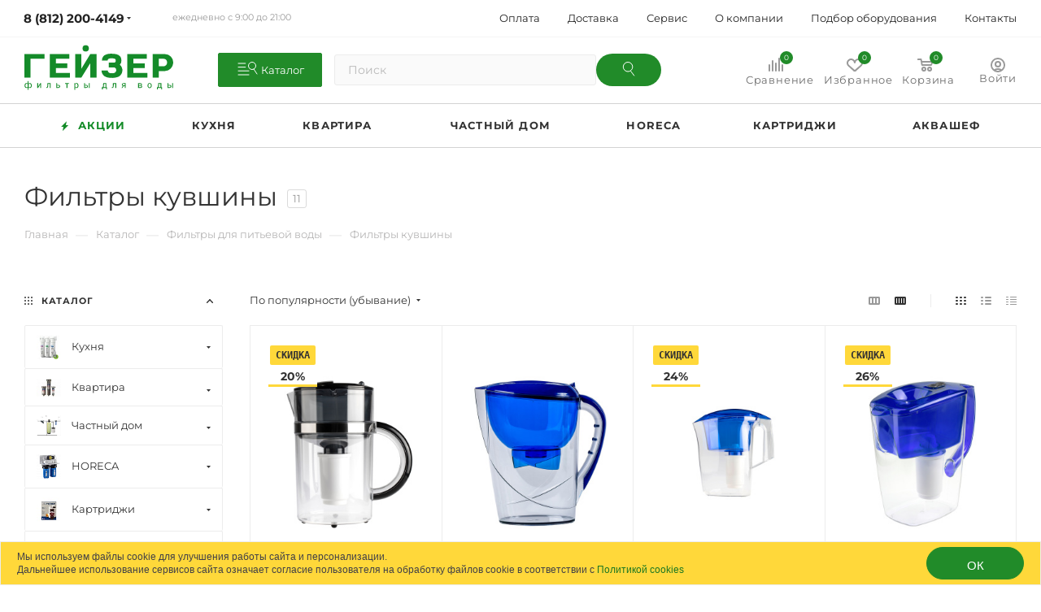

--- FILE ---
content_type: text/html; charset=UTF-8
request_url: https://shop.geizer.com/ajax/addToWishN.php
body_size: 413
content:
{"STATUS":"OK","MESSAGE":"CATALOG_SUCCESSFUL_ADD_TO_BASKET","WISH_LIST_STATE":[],"MESSAGE_EXT":null}

--- FILE ---
content_type: text/css
request_url: https://shop.geizer.com/bitrix/cache/css/s1/aspro_max/page_059ac239b3b9fb704ee6f00c8edee61d/page_059ac239b3b9fb704ee6f00c8edee61d_v1.css?176943870762689
body_size: 9875
content:


/* Start:/bitrix/templates/aspro_max/components/bitrix/catalog/main/style.css?172618180559711*/
.d-inline {
    display: inline;
}

.right_block .section-content-wrapper.with-leftblock .filter-compact-block {
    display: block;
}

.product-container {
    position: relative;
    padding-top: 4px;
}

.product-container .product-side {
    width: 305px;
}

.product-view--side-right + .product-side {
    float: left;
}

.product-view--side-left + .product-side {
    float: right;
}

.product-container .product-info {
    padding: 27px 0px 39px 39px;
    margin: 0px 0px 0px;
}

.vertical-catalog-img .display_list .image_wrapper_block {
    padding-top: 0px;
}

.vertical-catalog-img .list_item .image_wrapper_block, .vertical-catalog-img .list_item .image_wrapper_block > a {
    height: 334px;
    line-height: 334px;
}

.js-load-wrapper .item-cnt + .group_description_block.bottom, .js-load-wrapper .item-cnt + .linked-blog-list + .group_description_block.bottom {
    padding-top: 0px;
}

/*gallery*/
.product-info-headnote + .product-detail-gallery {
    padding-top: 20px;
}

.product-container .product-detail-gallery__slider {
    max-width: 450px;
    max-height: 450px;
    margin: auto;
    display: block;
}

.product-container .product-detail-gallery__slider:not(.owl-loaded) {
    overflow: hidden;
}

.product-container .product-detail-gallery__item.product-detail-gallery__item--thmb, .product-container .product-detail-gallery__item .product-detail-gallery__picture {
    width: auto;
    display: inline-block;
}

.product-container .product-detail-gallery__item.product-detail-gallery__item--big a .product-detail-gallery__picture {
    cursor: zoom-in;
}

.owl-carousel .owl-item .product-detail-gallery__item {
    display: block;
    margin: auto;
}

.product-detail-gallery__container.product-detail-gallery__container--vertical {
    position: relative;
}

.product-detail-gallery__container.product-detail-gallery__container--vertical .product-detail-gallery__thmb-inner {
    display: block;
}

.product-container .product-detail-gallery__thmb-inner {
    display: inline-block;
}

.product-container .product-detail-gallery__thmb-inner:not(.vertical) {
    margin-top: 17px;
}

.product-container .product-detail-gallery__slider.thmb {
    max-width: 140px;
    max-height: 60px;
}

.product-container .product-detail-gallery__slider.thmb .owl-item:not(.current) {
    opacity: 0.4
}

.product-container .product-detail-gallery__slider.thmb .owl-item:hover {
    opacity: 1
}

.product-container .product-detail-gallery__item.product-detail-gallery__item--thmb {
    height: 60px;
    line-height: 60px;
    width: 60px;
    cursor: pointer;
}

.product-container .product-detail-gallery__slider.thmb.product-detail-gallery__slider--vertical {
    transform: rotate(90deg);
    max-height: 280px;
    position: absolute;
    left: -100px;
    top: 153px;
}

.product-container .product-detail-gallery__slider:not(.owl-loaded).thmb.product-detail-gallery__slider--vertical .product-detail-gallery__item:nth-child(n+5) {
    opacity: 0;
    display: none;
}

.product-container .product-detail-gallery__slider.thmb.product-detail-gallery__slider--vertical .product-detail-gallery__picture {
    transform: rotate(-90deg);
}

@media (min-width: 768px) and (max-width: 991px) {
    .product-detail-gallery.left_info {
        display: inline-block;
        width: 50%;
    }

    .product-info .right_info {
        display: inline-block;
        width: 49%;
    }
}

body .product-container .product-detail-gallery__container--vertical .product-info-headnote__stickers1 ~ .product-detail-gallery__thmb-container .video-block.popup_video.only-item, body .product-container .product-detail-gallery__container--vertical .product-info-headnote__stickers1 ~ .product-detail-gallery__thmb-container .video-block.popup_video.only-item.only-item {
    top: 40px !important;
}

/*tizers*/
.product-container .content_wrapper_block.front_tizers {
    border: 1px solid #ececec;
    border-radius: 3px;
    margin: -1px 0px 3.133rem;
    background: #fff;
}

.product-container .content_wrapper_block.front_tizers > .maxwidth-theme {
    padding: 31px 32px 0px;
}

.product-container .content_wrapper_block.front_tizers > .maxwidth-theme .item-views.tizers {
    padding: 0px;
}

.product-container .content_wrapper_block.front_tizers > .maxwidth-theme .item-views.tizers .item {
    padding-bottom: 27px;
    overflow: hidden;
}

.product-container .item-views.tizers .item .title {
    font-weight: normal;
}

/*sets*/
.complect {
    padding: 1.26rem;
}

.complect > .row > div:hover {
    z-index: 2;
}

.set_block .item .item_inner {
    padding: 20px 20px 15px;
}

.set_block .item .item_inner .thumb {
    position: static;
}

.set_block .item .item_inner .image .quantity {
    position: absolute;
    right: 0px;
    top: 0px;
    width: 29px;
    height: 29px;
    line-height: 29px;
    background: #ddd;
    color: #fff;
    border-radius: 100%;
}

.set_block .separator:before, .set_block .separator:after {
    content: "";
    display: block;
    position: absolute;
    top: 91px;
    background: #999999;
    right: 3px;
    z-index: 2;
}

.set_block .separator:after {
    width: 10px;
    height: 2px;
    margin-top: -1px;
    margin-right: -8px;
}

.set_block .separator:before {
    width: 2px;
    height: 10px;
    margin-top: -5px;
    margin-right: -4px;
}

.catalog_detail .set_wrapp .item .image, .bx_item_set_hor .bx_item_set_hor_item .bx_item_set_img_container a, .bx_modal_body .bx_kit_item .image a, .bx_kit .bx_kit_img_container a, .bx_modal_body .bx_kit_item .image, .bx_kit .bx_kit_img_container {
    display: block;
    vertical-align: middle;
    height: 140px;
    line-height: 140px;
    width: 140px;
    vertical-align: middle;
    text-align: center;
    position: relative;
    zoom: 1;
    margin: 0px auto 0.6rem;
}

.catalog_detail .set_wrapp .item .image img, .bx_item_set_hor .bx_item_set_hor_item .bx_item_set_img_container img, .bx_modal_body .bx_kit_item .image img, .bx_kit .bx_kit_img_container img {
    position: absolute;
    margin: auto;
    top: 0;
    bottom: 0;
    left: 0;
    right: 0;
    border: 0;
    border-radius: 5px;
    -moz-border-radius: 5px;
    -webkit-border-radius: 5px;
}

.catalog_detail .set_block .item .item-title a, .bx_item_set_hor .bx_item_set_hor_item .item-title a, .bx_modal_body .bx_kit_item .item-title a {
    line-height: 1.538em;
}

.set_block .item .item-title {
    margin: 0px 0px 2px;
}

.set_block .item .item-title a span {
    display: block;
}

.catalog_detail .bx_item_set_hor_container_big .total_wrapp .total_title {
    font-size: 14px;
    display: inline-block;
}

.set_block .item .total_wrapp .cost .price, .bx_kit_result_two .price, .bx_kit_result_one .price, .bx_kit_result_tre .price, .bx_kit_result_two .price *, .bx_kit_result_one .price *, .bx_kit_result_tre .price * {
    font-size: 28px;
    line-height: 28px;
    font-weight: 600;
    display: inline-block;
    float: none;
    margin: 0px 0px 3px;
}

.catalog_detail .bx_item_set_hor_container_big .total_wrapp .total_price {
    vertical-align: bottom;
}

.set_block .total_wrapp .buttons_wrapp {
    margin: 20px 0px 0px;
}

.catalog_detail .bx_item_set_hor_container_big .total_wrapp .total_buttons .buttons_wrapp .one_click {
    margin-left: 10px;
}

.set_block .item .total_wrapp .price.discount, .set_block .item .total_wrapp .price.discount * {
    font-size: 16px;
    line-height: 18px;
    display: block;
    font-weight: 400;
    margin: 0px 0px 12px;
}

.set_block .item .cost.prices .price.font_mxs {
    font-size: 0.933em;
}

.set_block .item .cost.prices .price .font_xs {
    font-size: 0.800em;
}

.product-container .info_item .adaptive-block {
    max-width: 280px;
    margin: 30px 0px 0px 100px;
}

.product-container .info_item .adaptive-block .text-form {
    margin-top: 14px;
}

.product-container .info_item .adaptive-block .text-form + .text-form {
    margin-top: 9px;
}

.product-container .info_item .adaptive-block .char-side {
    margin: 23px 0px 0px;
}

/*props*/
.detail .chars .props_table tr td:first-child {
    text-align: left;
    padding-right: 10px;
    padding-left: 0;
}

.detail .chars .char-wrapp {
    padding: 25px 35px 26px;
    border: 1px solid #f1f1f1;
    word-wrap: break-word;
}

.detail .chars .char-wrapp tr td {
    font-size: 1em;
    vertical-align: top;
    background: url(/bitrix/templates/aspro_max/components/bitrix/catalog/main/images/dott.png) 0 15px repeat-x;
    width: 60%;
}

.detail .chars .char-wrapp .char_name .hint .tooltips {
    display: none;
    position: absolute;
    left: -30px;
    top: 40px;
    width: 100px;
    padding: 5px;
    box-shadow: 0 0 10px;
    z-index: 9;
    background: #fff;
}

.detail .chars .char-wrapp .char_name .hint .icons:hover + .tooltips {
    display: block;
}

.detail .chars .props_table {
    width: 100%;
}

.detail .chars .props_table td {
    padding: 2px 0 2px 10px;
    text-align: right;
}

.detail .chars .props_table .char_name > span, .detail .chars .props_table .char_value > span {
    position: relative;
    background: #FFF;
    padding: 0;
    display: inline-block;
    color: #666;
}

.detail .chars .props_table .char_name > span {
    font-style: normal;
    padding-right: 12px;
    color: #555;
}

.detail .chars .props_table .char_name .hint {
    position: relative;
    top: 1px;
    margin: 0 0 0 3px;
}

.detail .chars .props_table .char_name .hint .icon svg {
    opacity: 0.35;
}

.detail .chars .props_table .char_name .hint .icon:hover svg {
    opacity: 1;
}

.detail .chars .props_table .char_name .hint .tooltip {
    visibility: hidden;
    padding: 14px 18px;
    left: -121px;
    bottom: 23px;
    width: 256px;
    max-width: 256px;
    opacity: 0;
    font-size: 0.8667em;
    line-height: 1.3846em;
    color: #777777;
    border-radius: 3px;
    background: #FFF;
    -webkit-box-shadow: 0px 10px 25px 0px rgba(0, 0, 0, 0.1);
    -moz-box-shadow: 0px 10px 25px 0px rgba(0, 0, 0, 0.1);
    box-shadow: 0px 10px 25px 0px rgba(0, 0, 0, 0.1);
    transition: opacity 0.1s ease;
    moz-transition: opacity 0.1s ease;
    -ms-transition: opacity 0.3s ease;
    -o-transition: opacity 0.1s ease;
    -webkit-transition: opacity 0.1s ease;
}

.detail .chars .props_table .char_name .hint .tooltip:after {
    content: "";
    position: absolute;
    left: 50%;
    bottom: -10px;
    margin: 0 0 0 -5px;
    border: 5px solid transparent;
    border-top: 5px solid #FFF;
}

.detail .chars .props_table .char_name .hint:hover .tooltip {
    opacity: 1;
    visibility: visible;
}

/*price*/
.product-container .cost.prices.detail .price.font_mxs {
    font-size: 1.733em;
}

.product-container .cost.prices.detail .js-info-block .price.font_mxs {
    font-size: 1.133em;
}

.product-container .cost.prices.detail .discount.font_xs {
    font-size: 1.067em;
}

/*quantity*/
.quantity_block_wrapper {
    padding: 1px 0px;
    margin: 0px -12px;
}

.quantity_block_wrapper > div {
    display: inline-block;
    vertical-align: middle;
    padding: 0px 12px;
    margin: 5px 0px;
}

.quantity_block_wrapper .value:hover {
    color: #666;
}

.quantity_block_wrapper .item-stock .icon {
    width: 6px;
    height: 6px;
    margin: 4px 9px 0px 0px;
}

/*stores*/
.tab-pane.stores .stores_tab {
    padding-top: 9px;
}

.tab-pane.stores .ordered-block__title {
    padding-bottom: 1.533rem;
}

/*reviews*/
.tab-pane.reviews {
    padding-top: 7px;
}

/*add|order buttons*//*.product-container .counter_wrapp .button_block:not(.to-cart) .svg{display: none;}*/
.product-container .counter_wrapp .button_block:not(.to-cart) svg {
    display: none;
}

.product-container .counter_wrapp .button_block .svg-inline-prediction svg {
    display: block;
}

.product-container .counter_wrapp .button_block .in-cart span {
    padding-left: 24px;
}

.product-container .counter_wrapp .button_block .in-cart {
    position: relative;
}

.product-container .counter_wrapp .button_block .in-cart i:not(.svg-inline-prediction) {
    position: absolute;
    top: 50%;
    margin-top: -6px;
}

.product-container .buy_block .sku_props > div {
    padding: 0px;
    margin: 0px;
}

.product-container div + .buy_block {
    padding: 9px 0px 0px;
}

.product-container .slide_offer {
    width: 100%;
}

.product-container div + .slide_offer, .product-container div + .buy_block .slide_offer {
    margin-top: 9px;
}

.product-container .buy_block .counter_wrapp.list {
    padding-top: 18px;
}

.wrapper1 .detail .bx_catalog_item_scu .bx_scu ul {
    display: flex;
    flex-wrap: wrap;
    flex-direction: row;
    align-content: flex-start;
    margin: -2px -2px 0px;
    line-height: 0px;
}

.wrapper1 .detail .bx_catalog_item_scu .bx_scu ul li {
    flex: auto;
    max-width: 56px;
    width: 48px;
    padding: 0;
    margin: 4px 4px;
    max-height: 56px;
}

.wrapper1 .detail .bx_catalog_item_scu .bx_scu ul li:before {
    display: none;
}

.wrapper1 .detail .bx_catalog_item_scu ul li .cnt1 {
    width: 100%;
    display: inline-block;
    padding-top: 100%;
}

.wrapper1 .detail .bx_catalog_item_scu ul li .cnt_item {
    border: 2px solid #fff;
    position: absolute;
    width: 100%;
    height: 100%;
}

.wrapper1 .detail .bx_catalog_item_scu .bx_item_detail_scu {
    margin-bottom: 4px;
}

.wrapper1 .detail .bx_catalog_item_scu .bx_item_detail_scu + div {
    margin-top: -4px;
}

/*offers list type2*/
.js-offers-scroll.offers {
    position: relative;
    z-index: 2;
}

.js-offers-scroll .counter_wrapp {
    padding-top: 0px;
}

.js-offers-scroll .wrapp-one-click {
    margin-top: 8px;
}

body .catalog_detail .js-offers-scroll .main_item_wrapper .total_summ {
    border-bottom: none;
}

.js-offers-scroll .table-view__item {
    padding: 23px 24px 18px;
}

.js-offers-scroll .table-view__item .item-title {
    color: #333;
}

.js-offers-scroll .table-view .item-icons, .js-offers-scroll .table-view .item-actions .item-buttons, .js-offers-scroll .table-view .item-actions .item-price {
    align-self: normal;
}

.js-offers-scroll .table-view .item-actions .item-price {
    margin-top: -5px;
}

.js-offers-scroll .table-view .item-actions .item-buttons .text-form {
    margin: 8px 0px 0px;
}

.js-offers-scroll .like_icons.list > div {
    padding-right: 8px;
}

.js-offers-scroll .like_icons.list > div:last-of-type {
    padding-right: 0px;
}

.js-offers-scroll .stores-icons {
    flex-basis: 62px;
    flex-shrink: 0;
    text-align: right;
}

.js-offers-scroll .stores-icons .svg {
    top: -4px;
}

.js-offers-scroll .stores-icons .btn.closed {
    transform: rotate(180deg);
}

.js-offers-scroll .like_icons.list.icons > div span {
    height: 36px;
    line-height: 18px;
}

.js-offers-scroll .table-view .item-info .item-title {
    margin-top: 0;
    padding: 0px;
    max-width: 130px;
    display: flex;
    align-items: center;
}

.js-offers-scroll .table-view .properties__item.properties__item--compact {
    margin-top: 0;
    line-height: 22px;
}

.js-offers-scroll .table-view .properties__item.properties__item--compact:first-of-type {
    display: flex;
    align-items: center;
}

.properties__title.muted.properties__item--inline.char_name.font_sxs, .properties__value.darken.properties__item--inline.char_value.font_xs {
    line-height: 1em;
}

.properties__value.darken.properties__item--inline.char_value.font_xs {
    margin-left: 10px;
}

.js-offers-scroll .quantity_block_wrapper {
    margin: 0px -10px;
}

.js-offers-scroll .quantity_block_wrapper > div {
    padding: 0px 10px;
}

.js-offers-scroll .counter_wrapp > .button_block:first-of-type {
    float: none;
    width: 100%;
}

.js-offers-scroll .table-view__item--has-stores .quantity_block_wrapper .item-stock .value:hover {
    color: #333;
}

.js-offers-scroll .stores_block_wrap {
    border-top: 1px solid #ececec;
    padding-top: 13px;
    margin: 18px 0px 0px;
}

.js-offers-scroll .stores_block_wrap .stores_block {
    border: none;
    padding: 5px 0px 3px 0px;
}

.js-offers-scroll .stores_block_wrap .stores_block:before {
    content: "";
    display: block;
    height: 1px;
    position: absolute;
    left: 0px;
    right: 0px;
    top: 50%;
    background: url('/bitrix/templates/aspro_max/components/bitrix/catalog/main/../../../../images/dott.png') 0px 0px repeat-x;
}

.js-offers-scroll .stores_block_wrap .stores_block.wo_image .stores_text_wrapp {
    padding-left: 0px;
}

/*.js-offers-scroll .stores_block_wrap .stores_block .stores_text_wrapp .main_info{font-size: 0.867em;}*/
.js-offers-scroll .stores_block_wrap .stores_block.wo_image .item-stock {
    padding: 0px 0px 0px 10px;
    margin-right: 0px;
}

.js-offers-scroll .offer-stores .stores_block_wrap .stores_block.wo_image .item-stock {
    top: 50%;
    margin-top: -8px;
}

body .product-container .js-info-block .more-btn a {
    display: none;
}

/*additional gallery*/
.additional-gallery {
    position: relative;
}

.additional-gallery .owl-carousel .owl-stage {
    display: flex;
    align-items: center;
}

.additional-gallery .small-gallery-block .item {
    transition: opacity 0.3s ease;
}

.additional-gallery .item:hover a {
    cursor: zoom-in;
}

.additional-gallery .small-gallery-block .item:hover {
    opacity: 0.7;
}

.big-gallery-block .owl-carousel {
    max-height: 700px;
    min-height: 150px;
}

.big-gallery-block .owl-carousel .item img {
    max-height: 650px;
}

/*fixed product header*/
body #headerfixed .logo-row.wproducts {
    display: block;
}

#headerfixed .table-view__item {
    padding: 15px 0;
}

#headerfixed .table-view .item-foto {
    flex-basis: 50px;
}

#headerfixed .table-view .item-foto__picture {
    width: 50px;
    height: 50px;
    line-height: 50px;
}

#headerfixed .table-view .item-info {
    min-width: 350px;
}

#headerfixed .table-view .more_text {
    display: none;
}

#headerfixed .table-view .item-buttons svg {
    display: none;
}

#headerfixed .table-view .item-buttons .svg-inline-prediction svg {
    display: block;
}

#headerfixed .table-view .item-buttons .svg {
    top: -1px;
}

#headerfixed .table-view .like_icons.list > div:last-of-type {
    padding-right: 0px;
}

#headerfixed .table-view .item-actions {
    width: auto;
}

#headerfixed .table-view .item-actions .item-price {
    width: auto;
    padding-right: 80px;
    max-width: 300px;
}

#headerfixed .table-view .item-actions .item-sku {
    max-width: 300px;
}

#headerfixed .table-view .item-actions .item-sku .but-cell {
    flex-wrap: wrap;
}

#headerfixed .table-view .item-icons.s_2 {
    width: 99px;
}

#headerfixed .table-view .item-icons .like_icons > div {
    margin-bottom: 0;
}

#headerfixed .table-view .cost .price_matrix_wrapper .prices-wrapper .price_group:not(.min) {
    display: none;
}

#headerfixed .table-view .cost .price_matrix_wrapper .prices-wrapper .price_group {
    margin: 0px;
}

#headerfixed .table-view .cost .price_matrix_wrapper .prices-wrapper .price_group .price_name {
    display: none;
}

#headerfixed .table-view .cost .price_matrix_wrapper .prices-wrapper .prices-wrapper, #headerfixed .table-view .cost .price_matrix_wrapper .prices-wrapper .prices-wrapper + .sale_block .sale_wrapper {
    padding-left: 0px;
}

#headerfixed .table-view .item-actions .item-sku .but-cell > div {
    padding: 5px 5px 5px;
}

#headerfixed .table-view .item-actions .item-sku .but-cell > div:last-of-type {
    margin-right: 44px;
}

#headerfixed .table-view .item-actions .item-sku .but-cell > div .bx_item_detail_scu, #headerfixed .table-view .item-actions .item-sku .but-cell > div ul, #headerfixed .table-view .item-actions .item-sku .but-cell > div li {
    margin: 0px;
}

#headerfixed .table-view .item-actions .item-sku .but-cell .bx_item_detail_scu li {
    width: 30px;
}

#headerfixed .table-view .item-actions .item-sku .but-cell .bx_item_detail_size li {
    width: auto;
    padding: 0px 10px;
    text-align: center;
    max-width: none;
}

#headerfixed .table-view .item-actions .buy_block i:not(.svg-inline-prediction) {
    margin-right: 10px;
    width: 12px;
    position: absolute;
    top: auto;
    margin-top: 1px;
    height: 10px;
    background: url(/bitrix/templates/aspro_max/components/bitrix/catalog/main/../../../../images/svg/catalog/check_inbasket.svg) 0px 1px no-repeat;
}

#headerfixed .table-view .item-actions .buy_block i + span {
    padding-left: 27px;
}

#headerfixed .table-view .item-actions .more-btn a {
    display: none;
}

#headerfixed .table-view .item-actions .item-buttons {
    width: auto;
    padding-right: 25px;
    max-width: none;
}

#headerfixed .table-view .item-actions .item-buttons .btn {
    width: 200px;
}

#headerfixed .prices .price_matrix_block .price_group:first-of-type {
    margin-top: 0px;
}

.product-info-headnote__toolbar .like_icons.list span {
    margin: 0px;
}

.product-info-headnote__toolbar .like_icons.list.sm .btn-xs {
    padding: 9px 14px 7px;
    height: 31px;
}

/*staff*/
.ordered-block .item-views.front.staff-items {
    padding-bottom: 0px;
}

.ordered-block .item-views.staff1.within {
    margin-bottom: -32px;
}

/*side block*/
body .product-side.left_block {
    margin-top: 0px;
}

body .product-side.left_block > div:first-of-type, body .product-side.left_block > div:first-of-type .brand-detail-info {
    margin-top: 0px;
}

body .product-side.left_block > .inner-wrapper-sticky > div:first-of-type {
    margin-top: 0px;
}

body .product-side.left_block .list-sales-compact {
    margin: 0px 0px 16px;
}

body .product-side.left_block .view_sale_block {
    margin: 26px 0px 0px;
}

body .product-side.left_block .cost {
    margin: 10px 0px 0px;
}

body .product-side.left_block .cost.detail .sale_block {
    margin-top: 0px;
}

body .product-side.left_block .cost.detail .js-info-block .more-btn a {
    display: none;
}

.product-side.main_item_wrapper .js-prices-in-side .bx_catalog_item_scu.wrapper_sku {
    padding-top: 8px;
}

body .product-side.left_block .text-form {
    margin-top: 14px;
}

body .product-side.left_block .text-form + .text-form {
    margin-top: 9px;
}

body .product-container .text-form .svg-inline-info_big {
    padding-top: 3px;
    width: 18px;
}

body .product-container .text-form .svg-inline-info_big svg {
    margin: auto;
}

body .product-container .text-form .text-form-info {
    padding-left: 27px;
}

body .product-side div + .char-side {
    margin-top: 30px;
}

body .char-side {
    margin: 13px 0px 29px;
}

body .char-side .properties {
    margin-top: 13px;
}

body .char-side .properties + div {
    margin: 10px 0px 0px;
}

body .char-side .properties .properties.js-offers-props {
    margin: 0px 0px 0px;
}

.char-side .properties__item.properties__item--compact {
    margin-top: 2px;
}

.product-side .text-additional {
    margin-top: 29px;
}

.product-side div + .brand-detail {
    margin-top: 34px;
}

.bigdata-wrapper {
    margin: 28px 0px 0px;
}

.bigdata-wrapper .subtitle {
    margin: 0px 0px 23px;
}

.product-side .bigdata-wrapper .price_matrix_wrapper > .price.font_mxs, .product-side .bigdata-wrapper .price_matrix_wrapper > .prices-wrapper > .price.font_mxs {
    font-size: 0.933em;
}

.catalog_detail .sku_props .bx_size_scroller_container.form-control {
    margin-top: 2px;
}

/*product-view--type2*/
.product-view--type2 .product-info-wrapper {
    border-top: 1px solid #ececec;
    border-bottom: 1px solid #ececec; /*margin-bottom: 3.133rem;*/
}

.wrapper_inner.wide_page .product-view--type2 .product-info {
    padding: 2.533rem 30px;
    margin: auto;
}

.product-view--type2 .product-info > .flexbox {
    align-items: normal;
}

.product-view--type2 .product-info > .flexbox .product-detail-gallery {
    order: 1;
    flex: 1;
    padding: 0.733rem 1.5rem 0px;
    width: 50%;
}

.product-view--type2 .product-info > .flexbox > div:last-of-type {
    order: 2;
}

.product-view--type2 .product-info > .flexbox > div:not(.product-detail-gallery) {
    flex-basis: 25%;
}

.product-view--type2 .product-info > .flexbox .product-detail-gallery + .product-chars .product-info-headnote {
    padding-bottom: 27px;
}

.product-view--type2 .product-info > .flexbox .product-detail-gallery + .product-chars .list-sales-compact {
    padding-bottom: 35px;
}

.product-view--type2 .product-chars {
    position: relative;
}

.product-view--type2 .product-chars .js-sales, .product-view--mix .product-main .js-sales {
    opacity: 0;
    height: 0px;
    transition: opacity 0.2s ease;
}

.product-view--type2 .product-chars .js-sales.active, .product-view--mix .product-main .js-sales.active {
    opacity: 1;
    height: auto;
}

.product-view--type2 .product-chars .js-sales:not(.active) .list-sales-compact__title {
    margin-top: 0px;
}

.product-view--type2 .product-chars .list-sales-compact {
    position: relative;
    padding: 0px 0px 22px 37px;
}

.product-view--type2 .product-chars .list-sales-compact__icons {
    top: 2px;
}

.product-container .product-view--type2 .buy_block {
    padding-top: 0px;
}

.product-view--type2 .buy_block .sku_props .bx_catalog_item_scu {
    margin-top: -6px;
}

.product-view--type2 .product-chars .char-side {
    margin-top: 18px;
}

.product-view--type2 .product-chars .table_sizes {
    margin-bottom: 22px;
}

.product-view--type2 .product-chars .table_sizes.w-offers {
    margin-top: 6px;
}

.product-view--type2 .product-detail-gallery__container {
    position: relative;
}

.product-view--type2 .text-additional {
    padding: 26px 40px 5px;
    text-align: center;
}

.product-container .product-detail-gallery__slider.thmb.product-detail-gallery__slider--vertical {
    top: 183px;
}

.product-view--type2 .product-action .product-info-headnote {
    padding: 0px 0px 28px;
}

.product-view--type2 .product-action .product-info-headnote .flexbox > div {
    padding: 11px 0px;
}

.product-view--type2 .product-action .prices_block div + .cost.prices {
    margin: 10px 0px 0px;
}

.product-view--type2 .product-action .middle-info-wrapper {
    margin: 0px 0px 16px;
}

.product-view--type2 .product-action .text-form + .text-form {
    padding: 10px 0px 16px;
}

.product-container .counter_block .minus {
    left: 10px;
}

.product-container .counter_block .plus {
    right: 10px;
}

.wrapper_inner.wide_page .product-view--type2 .content_wrapper_block.front_tizers {
    border-left-width: 0px;
    border-right-width: 0px;
}

.product-view--type2 .bottom-info-wrapper .bottom-info {
    margin-top: -3.133rem;
}

body .catalog_detail .common_select .common_select-link .trigger {
    line-height: 40px;
}

/*linked articels*/
.linked-blog-list {
    display: block;
    width: 100%;
}

.linked-blog-list.content {
    display: none;
    opacity: 0
}

.js_append.flexbox .linked-blog-list.content {
    display: block;
}

.js_append.flexbox .linked-blog-list.content.visible {
    opacity: 1
}

/**/
.search_page .section-content-wrapper:not(.with-filter) .menu_top_block {
    display: none;
}

/*element3*/
.wrapper_inner.wide_page .product-view--type2 .product-info.product-info--type2 {
    padding-top: 2.2rem;
    padding-bottom: 2.2rem;
}

.product-view--type2 .product-info.product-info--type2 > .flexbox > .product-detail-gallery {
    padding: 0px;
    width: 42%;
}

.product-info.product-info--type2 > .flexbox > .product-detail-gallery .product-detail-gallery__container {
    padding-top: 4.133rem;
}

.product-info.product-info--type2 .product-detail-gallery__slider.thmb.product-detail-gallery__slider--vertical.m-photo {
    left: -66px;
}

.product-info.product-info--type2 .product-detail-gallery__slider.thmb.product-detail-gallery__slider--vertical[data-size="2"] {
    left: -31px;
}

.product-info.product-info--type2 .product-detail-gallery__slider.thmb.product-detail-gallery__slider--vertical[data-size="1"] {
    left: 4px;
}

.product-info.product-info--type2 .product-detail-gallery__thmb-container .vertical > div.video-block.popup_video {
    top: 4.133rem;
}

.product-info.product-info--type2 .product-detail-gallery__slider.thmb.product-detail-gallery__slider--vertical {
    max-height: 210px;
}

.product-info.product-info--type2 .product-chars .list-sales-compact {
    padding-top: 0px;
    padding-left: 42px;
}

.product-info.product-info--type2 .product-chars .list-sales-compact .list-sales-compact__icons {
    top: 2px;
}

.shadowed-block {
    box-shadow: 0px 3px 14px rgba(0, 0, 0, 0.12);
}

.product-info.product-info--type2 .shadowed-block .prices_block {
    padding: 20px 30px 20px;
}

.product-info.product-info--type2 .shadowed-block .buy_block {
    overflow: hidden;
    border-radius: 0px 0px 3px 3px;
}

.product-info.product-info--type2 .shadowed-block .buy_block .counter_block, .product-info.product-info--type2 .shadowed-block .buy_block .btn {
    border-radius: 0px;
}

.product-info.product-info--type2 .shadowed-block .buy_block .counter_block {
    border-left-color: transparent;
}

.product-info.product-info--type2 .shadowed-block .buy_block .btn.one_click {
    border-color: transparent;
    padding-top: 16px;
    padding-bottom: 16px;
    border: none;
}

.product-info.product-info--type2 .shadowed-block .buy_block .btn.one_click:hover {
    background: #fff;
    color: #333;
}

.catalog_detail .main_item_wrapper .shadowed-block .total_summ {
    border-top: 1px solid #ececec;
    padding: 11px 20px;
    text-align: center;
}

.product-info--type2 .price_txt.filed { /*border-top:1px solid #ececec;padding: 20px 0px 0px;*/
    margin: 2.666rem 0px -12px;
}

.product-info-headnote--bordered {
    border-bottom: 1px solid #ececec;
    margin: 0px 0px 38px;
    padding: 0px 0px 27px;
}

.product-main .product-info-headnote--bordered {
    margin-top: -3px;
}

.product-info .shadowed-block .view_sale_block.compact {
    display: block;
    background: #fc482d;
    padding: 9px 29px 8px;
    height: auto;
    border-radius: 3px 3px 0px 0px;
    margin: 0px;
}

.product-info .shadowed-block .view_sale_block.compact.red .countdown, .product-info .shadowed-block .view_sale_block.compact.red .quantity_block .item {
    background: transparent;
    border-color: transparent;
}

.product-info .shadowed-block .view_sale_block.compact .icons .values {
    margin: 0px -3px 0px 0px;
}

.product-info .shadowed-block .view_sale_block.compact .icons .values .item {
    padding-top: 3px;
}

.product-info .shadowed-block .view_sale_block.compact .svg {
    display: block;
}

.product-info .shadowed-block .view_sale_block.compact .svg svg {
    width: 16px;
}

.product-info .shadowed-block .view_sale_block.compact.red .svg svg path {
    fill: #fff;
}

.product-info .shadowed-block .view_sale_block.compact .quantity_block .values {
    margin-left: -1px;
}

.product-info .shadowed-block .view_sale_block.compact .quantity_block .item {
    position: relative;
    padding-top: 4px;
    padding-left: 12px;
}

.product-info .shadowed-block .view_sale_block.compact .quantity_block .item:before {
    content: "";
    position: absolute;
    width: 4px;
    height: 2px;
    background: #fff;
    top: 11px;
    left: 0px;
    display: block;
}

/*element4*/
.product-container .product-view--mix .product-info {
    padding-bottom: 31px;
}

.product-container .product-view--mix .product-info-wrapper {
    border: 1px solid #ececec;
}

.product-view--mix .product-info > .flexbox {
    align-items: normal;
}

.product-view--mix .product-info .stickers {
    left: -2px;
    top: 12px;
}

.product-view--mix .product-info-headnote {
    padding-bottom: 23px;
}

.product-view--mix .preview-text {
    padding-bottom: 20px;
    margin-bottom: 25px;
    border-bottom: 1px solid #ececec;
}

.product-view--mix .preview-text .text-block {
    display: -webkit-box;
    -webkit-line-clamp: 3;
    -webkit-box-orient: vertical;
    overflow: hidden;
}

.product-view--mix .item-views.list-sales-compact {
    padding-bottom: 25px;
    border-bottom: 1px solid #ececec;
}

.product-view--mix .js-sales.active {
    margin-bottom: 25px;
}

.product-view--mix .js-sales:not(.active) + .actions-bottom {
    border-top: 1px solid #ececec;
    padding-top: 20px;
}

/*.product-view--mix .js-sales.active + .actions-bottom{border-top:1px solid #ececec;padding-top: 20px;}*/
.product-container .product-view--mix .buy_block .counter_wrapp.list {
    padding-top: 11px;
}

.product-container .product-view--mix .product-info--type2 .price_txt.filed {
    margin: 0px;
    border: none;
    padding-top: 23px;
}

.product-container /*.product-view--mix*/ .bottom-info-wrapper {
    margin-top: 3.133rem;
}

.product-container .product-view--mix:not(.product-view--mix-wide) .bottom-info-wrapper {
    padding: 0px;
}

.product-container .product-view--mix .ordered-block.js-store-scroll {
    margin-top: 0px;
}

.product-view--mix .sku_props .wrapper_sku > div:first-child {
    margin-top: -8px;
}

.product-view--mix .product-info.product-info--type2 .info_item > div:not(.main_item_wrapper) {
    padding: 0px;
    margin-top: 9px;
}

.product-view--mix .product-info--type2 .product-chars .char-side {
    margin: 20px 0px 0px;
}

.catalog_page_detail_with_left .product-view--mix .product-action {
    flex-basis: 100%;
}

.catalog_page_detail_with_left .product-view--mix .product-chars {
    display: none;
}

.product-container .product-view--mix div + .offer-props-wrapper {
    padding: 13px 0px 4px;
}

.product-container .product-view--mix.product-view--mix-wide div + .offer-props-wrapper {
    padding: 18px 0px 4px;
}

/*elenent5*/
.product-view--mix.product-view--mix-wide .product-info {
    max-width: 1422px;
    margin-left: auto;
    margin-right: auto;
}

.product-view--mix.product-view--mix-wide .like_icons.list {
    top: 0px;
    bottom: auto;
    left: auto;
}

.product-view--mix.product-view--mix-wide .buy_block .counter_wrapp.list {
    width: 65%;
    display: inline-block;
    vertical-align: top;
    padding-right: 20px;
    max-width: 300px;
}

.product-view--mix.product-view--mix-wide .buy_block .wrapp-one-click {
    display: inline-block;
    vertical-align: top;
    padding-top: 11px;
}

.product-view--mix.product-view--mix-wide .product-main .product-chars {
    padding-left: 0px;
    display: block;
}

.product-main .info_ext_block {
    width: 100%;
    padding: 24px 0 17px;
    border-top: 1px solid #ececec;
    border-bottom: 1px solid #ececec;
    margin: 34px 0px 0px;
}

.product-main .info_ext_block + .info_ext_block {
    margin-top: -1px;
}

.product-main .info_ext_block .title {
    text-transform: uppercase;
    color: #222;
    letter-spacing: .3px;
    position: relative;
    padding: 0 0 6px;
    cursor: pointer;
}

.product-main .info_ext_block .title:before {
    content: "";
    display: block;
    position: absolute;
    right: 0;
    top: 0;
    width: 12px;
    height: 12px;
    background-image: url('/bitrix/templates/aspro_max/components/bitrix/catalog/main/../../../../images/svg/catalog/pluscross_sprite.svg');
    background-position: 0px 0px;
    background-repeat: no-repeat;
    opacity: 0.7;
    transition: opacity 0.3s ease;
}

.product-main .info_ext_block .title:hover:before {
    background-position: -22px 0px;
}

.product-main .info_ext_block .title.opened:before {
    background-position: -12px 0px;
    width: 11px;
}

.product-main .info_ext_block .title.opened:hover:before {
    background-position: -35px 0px;
}

.product-main .info_ext_block .title:hover:before {
    opacity: 1;
}

.product-main .info_ext_block .text {
    padding: 0 0 8px;
    display: none;
}

.product-main .info_ext_block .text.text--with-pt {
    padding-top: 15px;
    color: #777;
}

.catalog_page_detail_with_left .product-container .product-view--mix.product-view--mix-wide .bottom-info-wrapper {
    padding: 0px;
}

#main #content .product-view--mix .bottom-info-wrapper .linked_sales {
    display: none;
}

.catalog_page_detail .left_block {
    padding-top: 4px;
}

.catalog_page_detail .left_block .menu_top_block {
    border-top: 1px solid #ececec;
}

body #content .catalog_page_detail_with_left .product-container .product-side.left_block {
    display: none;
}

/*font*/
#main .catalog_detail .item-stock > span, #main .catalog_detail .cheaper_form > span, #main .catalog_detail .table_sizes span, #main .catalog_detail .calculate-delivery-preview .font_sxs, #main .catalog_detail .calculate-delivery-preview .font_xs, #main .catalog_detail .price_txt {
    font-size: 12px;
}

/*stores*/
.js-store-scroll.stores {
    position: relative;
}

.stores-title {
    position: absolute;
    top: 4px;
    right: 0px;
}

.stores-title .stores-title__list {
    opacity: 0.5;
    transition: opacity 0.3s ease;
}

.stores-title .stores-title__list:last-of-type {
    padding-left: 24px;
}

.stores-title .stores-title__list:not(.stores-title--active):hover {
    cursor: pointer;
}

.stores-title .stores-title__list:hover, .stores-title .stores-title__list.stores-title--active {
    opacity: 1;
}

.stores-title .stores-title__list .svg {
    margin-right: 4px;
    top: -1px;
}

.stores_block_wrap.combine .contacts_map_list {
    padding-bottom: 0px;
}

.stores_block_wrap.combine .wrapper_block.title_left .block_container {
    height: 502px;
}

.stores_block_wrap.combine .contacts_map_list .bx-yandex-view-layout {
    border: 1px solid #ececec;
}

/*.tab-pane.stores .stores_tab .stores_block_wrap.combine{position: relative;padding-top: 37px;}*/
.tab-pane.stores .stores_tab .stores_block_wrap.combine {
    position: relative;
}

.tab-pane.stores .stores_tab .stores_block_wrap .stores-title {
    top: -12px;
}

.tab-pane.stores {
    position: relative;
}

.stores-amount-list:not(.stores-amount-list--active) {
    display: none;
}

.with_title .block_container .items .item .item-stock {
    margin: 7px 0px 0px;
}

body .map_info_store .item-stock {
    margin: 10px 0px 0px;
}

/*fix tizers for ajax landings */
.item-views.tizers {
    padding: 3px 0px 23px;
}

.wrapper1:not(.with_left_block) .wrapper_inner.front .drag-block.container .item-views.tizers {
    padding-bottom: 33px;
}

.item-views.tizers.top {
    padding-top: 9px;
}

.item-views.tizers .item-wrapper > .item {
    padding-bottom: 32px;
}

.item-views.tizers .item-wrapper > .item .image {
    margin-bottom: 10px;
    max-height: 50px;
    flex-shrink: 0;
    align-self: normal;
}

.item-views.tizers .item-wrapper > .item .image img {
    max-width: 100%;
    max-height: 100%;
}

.item-views.tizers:not(.top) .item-wrapper > .item .image {
    margin-top: 6px;
    max-width: 40px;
}

.item-views.tizers .items.small-block > .row, .item-views.tizers .items.tops > .row {
    align-items: start;
}

.item-views.tizers .items.small-block .image {
    width: 32px;
    height: 32px;
}

.item-views.tizers .items.small-block .image img, .item-views.tizers .items.small-block .image svg {
    max-width: 100%;
    max-height: 32px;
}

/*simple*/
body .items_wrapper.simple .row .item_block {
    height: auto;
}

body .items_wrapper.simple .row .item_block .catalog_item, body .items_wrapper.simple .row .item_block .catalog_item .inner_wrap {
    height: 100% !important;
}

body .items_wrapper.simple .row .item_block .catalog_item .sale_block {
    display: none;
}

body .items_wrapper.simple .row .item_block .catalog_item .sale_block {
    display: none;
}

body .simple_page .top-content-block > div {
    padding-bottom: 34px;
}

/**//*mobile fixed buy btn*/
#main .catalog_detail .counter_wrapp.fixed {
    position: fixed !important;
    bottom: 0;
    left: 0;
    right: 0;
    z-index: 999;
}

#main .bottom-icons-panel-Y .catalog_detail .counter_wrapp.fixed {
    bottom: 62px;
}

#main .catalog_detail .counter_wrapp.fixed .counter_block {
    border-radius: 0px;
}

#main .catalog_detail .element_3 .counter_wrapp.fixed ~ .wrapp-one-click {
    border-top: 1px solid #eeeeee;
}

/**/
.catalog_detail .char_block {
    padding: 30px 40px;
}

.catalog_detail .props_list {
    width: 100%;
    margin: 0px 0px 0px;
    color: #555;
}

.catalog_detail .tabs_content .char_block {
    margin-bottom: 30px;
}

.catalog_detail .props_list td:first-of-type {
    width: 45%;
}

.catalog_detail .props_list td.char_value {
    overflow: hidden;
    text-overflow: ellipsis;
    width: 55%;
}

.catalog_detail .props_list td.char_value span { /*padding:0px 0px 0px 10px;*/
    color: #333;
}

.catalog_detail .props_list .props_item, .catalog_detail .props_block .char_name .props_item, .catalog_detail .props_block .char_value {
    overflow: hidden;
    text-overflow: ellipsis;
}

.catalog_detail .props_list .props_item span {
    background: #fff;
    padding-right: 10px;
    color: #777;
}

.catalog_detail .offers_table .property .props_item.whint > span {
    padding-left: 22px;
}

.catalog_detail .props_list .props_item.whint {
    display: inline;
    padding-right: 10px;
    background-color: #fff;
}

.catalog_detail .props_list .props_item.whint span {
    padding-right: 0px;
}

.catalog_detail .props_list .hint {
    position: relative;
    top: -1px;
    left: 2px;
    right: auto;
    display: inline;
}

.catalog_detail .props_list .hint .icon {
    background-color: #fff;
    position: relative;
}

.catalog_detail .props_list .hint + span {
    padding-left: 22px;
}

.catalog_detail .hint .tooltip {
    left: 1px;
    text-align: left;
}

.catalog_detail .hint.active .tooltip {
    opacity: 1;
    z-index: 204;
}

.catalog_detail .hint .tooltip:after {
    left: 2px;
}

.catalog_detail .char_name .hint .icon {
    left: 0px;
}

.catalog_detail .property .char_name .hint .icon {
    top: 1px;
    border-radius: 100%;
}

.catalog_detail .props_block .char_name .hint .icon {
    top: -1px;
    border-radius: 100%;
}

.catalog_detail .props_block .char_name {
    position: relative;
}

.catalog_detail .props_block .char_name .hint .icon i {
    padding-left: 0;
    margin-left: -1px;
}

.catalog_detail .props_block .char_name .hint {
    display: inline;
    position: relative;
    padding-left: 3px;
}

.catalog_detail .props_block .char_name .hint .icon {
    position: relative;
}

.catalog_detail .props_block .hint .tooltip {
    left: 3px;
    top: 20px;
}

.props_block .props_item.muted.whint {
    display: inline;
}

#main .list-offers .table-view .calculate-delivery {
    position: relative;
    padding-left: 0;
    line-height: 18px;
    margin-top: 12px;
}

.list-offers .table-view .calculate-delivery .svg {
    position: absolute;
    left: 0px;
    top: -1px;
}

.list-offers .table-view .calculate-delivery .animate-load {
    line-height: 18px;
}

.catalog_detail .props_list.line td.char_value span {
    padding-left: 0px;
}

.catalog_detail .props_list.line .props_item span {
    padding-right: 4px;
}

.char_name .hint.active .tooltip {
    opacity: 1;
    z-index: 204;
}

.char_name .hint .tooltip:after {
    left: 2px;
}

.properties__title .hint {
    display: inline;
    position: relative;
    top: -1px;
}

.properties__title .icon {
    border: 1px solid #e5e5e5;
    border-radius: 100%;
    text-align: center;
    padding: 2px 4px 0px;
    cursor: pointer;
    height: 16px;
    display: inline-block;
    vertical-align: middle;
}

.properties__title .icon i {
    color: #383838;
    line-height: 11px;
    font-size: 11px;
    font-style: normal;
    display: inline-block;
    vertical-align: top;
}

.properties__title .icon:hover i {
    color: #fff;
}

.properties__title .hint .tooltip {
    left: 1px;
    text-align: left;
}

.properties__title .hint.active .tooltip {
    opacity: 1;
    z-index: 204;
}

.properties__title .hint .tooltip:after {
    left: 2px;
}

@media (min-width: 601px) {
    .item-views.tizers .item-wrapper > .item .pull-left + .inner-text {
        padding-left: 26px;
    }

    .item-views.tizers .item-wrapper > .item .pull-right + .inner-text {
        padding-right: 26px;
    }

    .item-views.tizers .small-block .item-wrapper > .item .pull-left + .inner-text {
        padding-left: 20px;
    }
}

@media (max-width: 600px) {
    .item-views.tizers:not(.top) .item-wrapper > .item .image {
        float: none !important;
    }

    .item-views.tizers .items.small-block .item .image + .inner-text, .item-views.tizers .items.tops .item .image + .inner-text {
        padding-left: 20px;
    }

    body .wrapper1:not(.with_left_block) .wrapper_inner.front .drag-block.container .item-views.tizers {
        padding-bottom: 3px;
    }
}

/*end tizers*/
@media (max-width: 1399px) {
    #headerfixed .table-view .item-info {
        min-width: 250px;
    }

    #headerfixed .table-view .item-actions .item-sku {
        max-width: 250px;
    }

    .catalog_detail .view_sale_block.v2 > div.icons .values .item {
        display: none;
    }
}

@media (max-width: 1199px) {
    .product-view--type2 .product-info > .flexbox, .product-view--mix .product-info > .flexbox {
        flex-wrap: wrap;
        justify-content: space-evenly;
    }

    .product-view--type2 .product-info > .flexbox .product-detail-gallery {
        flex: 0 0 100%;
        order: 0;
    }

    .product-view--type2 .product-info > .flexbox > div:not(.product-detail-gallery) {
        padding-top: 40px;
        max-width: 300px;
        flex-basis: 40%;
    }

    .product-info.product-info--type2 > .flexbox > .product-detail-gallery .product-detail-gallery__container {
        padding-top: 0;
    }

    body .product-view--type2 .product-info.product-info--type2 > .flexbox > .product-main {
        flex-basis: 100%;
        max-width: none;
        padding-left: 0px;
    }

    /*element4*/
    .product-view--mix .product-info > .flexbox .product-detail-gallery {
        flex: 0 0 100%;
        order: 0;
        padding-right: 0px;
    }

    body .product-view--mix .product-main {
        flex-basis: auto;
        margin-top: 35px;
    }
}

@media (min-width: 992px) {
    .right_block:not(.catalog_page_detail_with_left) .product-view--side-left, .right_block:not(.catalog_page_detail_with_left) .product-view--side-right {
        width: calc(100% - 345px)
    }

    .right_block:not(.catalog_page_detail_with_left) .product-view--side-left {
        float: left;
    }

    .right_block:not(.catalog_page_detail_with_left) .product-view--side-right {
        float: right;
    }

    body #content .product-container .product-side.left_block, body #content .product-container .product-side.left_block > * {
        display: block;
    }
}

@media (max-width: 991px) {
    .left_block.sticky-sidebar-custom {
        display: none;
    }

    .product-view--type2 .bottom-info-wrapper .bottom-info {
        margin-top: 0px;
    }
}

@media (min-width: 768px) and (max-width: 991px) {
    .product-container .content_wrapper_block.front_tizers > .maxwidth-theme .item-views.tizers .item-wrapper {
        width: 50%;
    }
}

@media (max-width: 900px) {
    .list-offers .table-view .table-view__item-wrapper {
        align-items: normal;
    }

    .list-offers .table-view .item-actions {
        width: 40%;
        flex-direction: column;
    }

    .list-offers .table-view .table-view__item-wrapper .item-actions > div:first-of-type {
        margin-top: -8px;
    }

    .list-offers .table-view .table-view__item-wrapper .item-actions > div {
        width: 100%;
        max-width: none;
        padding: 8px 0px 0px;
    }

    .list-offers .table-view .item-info {
        padding-top: 6px;
    }
}

@media (min-width: 768px) {
    body #content .product-container .product-side.left_block > .view_sale_block {
        display: inline-block;
    }

    body #content .product-container .view_sale_block .icons {
        display: inline-block;
    }

    .product-container .product-detail-gallery__slider.horizontal {
        max-width: 600px;
    }

    .product-container .product-detail-gallery__slider.horizontal .product-detail-gallery__item.product-detail-gallery__item--big, .product-container .product-detail-gallery__slider.horizontal .product-detail-gallery__item.product-detail-gallery__item--middle {
        width: auto;
    }

    .product-view--type2 .product-info.product-info--type2 > .flexbox .product-detail-gallery__slider.horizontal.big {
        max-width: 500px;
    }

    .product-container .product-detail-gallery__slider.vertical {
        max-height: 600px;
    }

    .product-container .product-detail-gallery__slider.vertical .product-detail-gallery__item.product-detail-gallery__item--big {
        height: 600px;
        line-height: 600px;
    }

    .product-view--type2 .product-info.product-info--type2 > .flexbox .product-detail-gallery__slider.vertical.big {
        max-height: 500px;
    }

    .product-container .product-info.product-info--type2 .product-detail-gallery__slider.vertical .product-detail-gallery__item.product-detail-gallery__item--middle {
        height: 500px;
        line-height: 500px;
    }

    /*element3*/
    .product-view--type2 .product-info.product-info--type2 > .flexbox .product-detail-gallery__slider {
        max-width: 377px;
    }

    .product-info.product-info--type2 .product-detail-gallery__thmb-container .vertical > div.video-block.popup_video {
        top: 4.133rem;
    }

    .product-view--type2 .product-info.product-info--type2 > .flexbox > .product-main {
        flex-basis: 58%;
        padding-left: 36px;
    }

    .product-info--type2 .product-chars {
        padding-right: 60px;
    }

    .product-container .product-detail-gallery__item.product-detail-gallery__item--big {
        height: 450px; /*line-height: 450px;*/
        width: 450px;
        max-width: 100%;
    }

    .product-container .product-detail-gallery__item.product-detail-gallery__item--middle {
        height: 377px; /*line-height: 377px;*/
        width: 377px;
        max-width: 100%;
    }

    .product-container .product-detail-gallery__item > a {
        width: 100%;
        height: 100%;
        display: flex;
        align-items: center;
    }

    .product-container .product-detail-gallery__slider .owl-dots {
        display: none;
    }

    body .product-detail-gallery__thmb-container .product-detail-gallery__slider, .video-block.popup_video {
        display: inline-block;
        vertical-align: middle;
    }

    .product-detail-gallery__thmb-container .product-detail-gallery__slider + .video-block.popup_video.fromtop {
        margin-left: 70px;
    }

    .product-detail-gallery__thmb-container .product-detail-gallery__slider + .video-block.popup_video {
        margin-left: 30px;
    }

    .product-detail-gallery__thmb-container .video-block.popup_video.only-item, body .product-container .product-detail-gallery__container--vertical .product-detail-gallery__thmb-container .video-block.popup_video.only-item.only-item {
        top: 0px !important;
    }

    .product-detail-gallery__container.product-detail-gallery__container--vertical {
        padding-left: 66px;
    }

    .wide_page .catalog_page_detail:not(.catalog_page_detail_with_left) .product-container .content_wrapper_block.front_tizers {
        border-top: none;
    }

    .wide_page .catalog_page_detail:not(.catalog_page_detail_with_left) .product-container .content_wrapper_block.front_tizers > .maxwidth-theme {
        padding-top: 0px;
    }

    .wide_page .catalog_page_detail:not(.catalog_page_detail_with_left) .product-container .content_wrapper_block.front_tizers > .maxwidth-theme .item-views.tizers {
        border-top: 1px solid #ececec;
        padding: 31px 32px 0px;
    }

    .product-container .video-block.popup_video .play {
        font-size: 0px;
    }

    body .product-container .product-detail-gallery__container--vertical .product-detail-gallery__thmb-container .video-block.popup_video {
        position: absolute;
        left: 20px;
        top: 0px;
        margin: 0px;
    }

    body .product-container .product-detail-gallery__container--vertical .product-detail-gallery__thmb-container .product-detail-gallery__slider--vertical + .video-block.popup_video.fromtop {
        top: 393px;
    }

    body .product-container .product-detail-gallery__container--vertical .product-detail-gallery__thmb-container .product-detail-gallery__slider--vertical + .video-block.popup_video {
        top: 353px;
    }

    body .product-container .product-detail-gallery__container--vertical .product-detail-gallery__thmb-container .product-detail-gallery__slider--vertical[data-size="3"] + .video-block.popup_video.fromtop {
        top: 323px;
    }

    body .product-container .product-detail-gallery__container--vertical .product-detail-gallery__thmb-container .product-detail-gallery__slider--vertical[data-size="3"] + .video-block.popup_video {
        top: 283px;
    }

    body .product-container .product-detail-gallery__container--vertical .product-detail-gallery__thmb-container .product-detail-gallery__slider--vertical[data-size="2"] + .video-block.popup_video.fromtop {
        top: 253px;
    }

    body .product-container .product-detail-gallery__container--vertical .product-detail-gallery__thmb-container .product-detail-gallery__slider--vertical[data-size="2"] + .video-block.popup_video {
        top: 213px;
    }

    .product-container .product-detail-gallery__slider.thmb.product-detail-gallery__slider--vertical[data-size="3"] {
        left: -65px;
        top: 118px;
    }

    .product-container .product-detail-gallery__slider.thmb.product-detail-gallery__slider--vertical[data-size="2"] {
        left: -30px;
        top: 83px;
    }

    .product-info.product-info--type2 .info_item > div:not(.main_item_wrapper) {
        padding-left: 30px;
        padding-right: 30px;
    }

    .js-offers-scroll .table-view .item-actions .item-price {
        width: 50%;
        display: flex;
        align-items: center;
    }

    .js-offers-scroll .table-view .item-actions .item-buttons {
        width: 50%;
    }

    /*element4*/
    .product-container .product-view--mix .product-detail-gallery {
        width: 50%;
        padding-right: 39px;
    }

    .product-view--mix .product-main {
        flex-basis: 50%;
    }

    .product-view--mix .product-action .info_item {
        padding-right: 20px;
    }

    .product-view--mix .product-info--type2 .product-chars {
        padding-left: 19px;
        padding-right: 0px;
    }

    .product-view--mix .product-info--type2 .product-chars .char-side {
        margin-top: 5px;
    }
}

@media (max-width: 767px) {
    .product-container .big .product-detail-gallery__item {
        height: 300px;
        line-height: 300px;
        width: 300px;
    }

    .product-container .product-detail-gallery__slider.thmb.product-detail-gallery__slider--vertical, body .product-detail-gallery__thmb-container .product-detail-gallery__slider {
        display: none;
    }

    .product-container .product-detail-gallery__slider {
        max-width: 300px;
    }

    .product-container .product-detail-gallery__slider:not(.owl-loaded) {
        max-height: 300px;
    }

    .product-container .product-detail-gallery__thmb-inner {
        display: block;
    }

    .product-container .video-block.popup_video {
        width: auto;
        border: 1px solid #ececec;
        border-left-width: 0px;
        border-right-width: 0px;
        padding: 6px 0px 6px;
        height: auto;
        margin: 10px 0px 0px;
    }

    .product-info.product-info--type2 .product-detail-gallery__thmb-container .vertical > div.video-block.popup_video {
        top: 0;
    }

    .product-container .video-block.popup_video .play {
        position: static;
    }

    .product-container .video-block.popup_video .play:after {
        display: none;
    }

    .product-container .video-block.popup_video .play:before {
        display: inline-block;
        position: static;
        border-left-color: #000;
    }

    .js-offers-scroll .stores-icons {
        flex-basis: 48px;
    }

    .product-view--type2 .product-info > .flexbox, .product-view--mix .product-info > .flexbox {
        justify-content: normal;
    }

    .product-container .product-info {
        padding-left: 32px;
        padding-right: 32px;
    }

    .stores_block_wrap.combine .wrapper_block.title_left .block_container {
        box-shadow: none;
    }

    body .flex-50 {
        flex-basis: 100%;
    }
}

@media (min-width: 601px) {
    .js-offers-scroll .table-view__item--has-stores .quantity_block_wrapper .item-stock .value {
        border-bottom: 1px dotted;
        cursor: pointer;
    }

    .product-view--mix.product-view--mix-wide .product-info.product-info--type2 .info_item > div.middle-info-wrapper + div {
        margin-top: -2px;
    }
}

@media (max-width: 600px) {
    .js-offers-scroll .wrapp-one-click, .js-offers-scroll .table-view .item-actions .item-buttons .text-form, .js-offers-scroll .stores-icons {
        display: none;
    }

    .js-offers-scroll .offer-stores {
        display: none !important;
    }

    .product-view--type2 .product-info > .flexbox > div:not(.product-detail-gallery) {
        flex-basis: 100%;
    }

    body .product-container .product-info {
        padding-left: 20px;
        padding-right: 20px;
    }

    body .product-container .product-detail-gallery__slider, body .product-container .big .product-detail-gallery__item {
        width: auto;
        max-width: 300px;
    }

    .product-view--mix.product-view--mix-wide .buy_block {
        max-width: 300px;
    }

    .product-view--mix.product-view--mix-wide .buy_block .counter_wrapp.list {
        min-width: 100%;
        display: block;
        max-width: none;
        padding-right: 0px;
        width: auto;
    }

    .product-view--mix.product-view--mix-wide .buy_block .wrapp-one-click {
        padding: 0px;
        display: block;
    }

    .wrapper1:not(.compact-catalog) .list-offers .item .item_info.catalog-adaptive {
        padding-bottom: 0px;
    }
}

@media (max-width: 550px) {
    .stores_block_wrap.combine .contacts_map_list .bx-yandex-view-layout {
        min-height: 200px;
    }

    .stores_block_wrap.combine .contacts_map_list .bx-yandex-view-layout .bx-yandex-map {
        height: 200px !important;
    }
}

@media (max-width: 600px) and (min-width: 501px) {
    /*sku2 compact*/
    .compact-catalog .list-offers .btn.has_prediction:after {
        right: -1px;
        top: -1px;
        background-image: url('/bitrix/templates/aspro_max/components/bitrix/catalog/main/../../../../images/svg/prediction_square.svg');
    }

    /**/
}

@media (max-width: 500px) {
    .compact-catalog .items_wrapper.simple .ajax_load .item .catalog_item > div {
        padding-bottom: 0px;
    }

    .catalog_detail .char_block {
        padding: 10px 29px 27px;
    }

    .catalog_detail .char_block .props_list td {
        background-image: none;
        display: block;
        width: auto;
        padding-top: 0px;
        padding-bottom: 0;
    }

    .catalog_detail .char_block .props_list td.char_name {
        margin-top: 11px;
        margin-bottom: -1px;
    }

    .catalog_detail .char_block .props_list td.char_value {
        padding-left: 0;
        line-height: 21px;
    }

    .catalog_detail .char_block .props_list td.char_value span {
        padding-left: 0;
    }

    .catalog_detail .char_block .props_list .props_item > span {
        font-size: .867em;
        line-height: 1.692em;
    }

    /*sku2 compact*/
    .compact-catalog .list-offers .catalog-adaptive {
        padding-bottom: 34px;
    }

    .compact-catalog .list-offers .quantity_block_wrapper {
        display: none;
    }

    .compact-catalog .list-offers .item-actions .item-price {
        padding-top: 0px;
    }

    .compact-catalog .list-offers .item .item_info.catalog-adaptive .counter_wrapp.list {
        left: 19px;
        right: 19px;
        bottom: 19px;
    }

    /**/
}

@media (max-width: 380px) {
    body .product-container .product-view--mix .big .product-detail-gallery__item {
        max-width: 250px;
        height: 250px;
        line-height: 250px;
    }

    body .product-container .product-view--mix .product-detail-gallery__slider, body .product-container .product-view--mix .big .product-detail-gallery__item {
        width: 250px;
    }
}
/* End */


/* Start:/bitrix/templates/aspro_max/components/bitrix/catalog.smart.filter/main_ajax/style.css?1726181804409*/
body .bx_filter .bx_filter_button_box.btns .btn.bx_filter_search_reset{width: 100%;border-bottom-right-radius: 3px;border-right:0px;}
.bx_filter_parameters_box.set {overflow: hidden;}
.bx_filter_parameters_box.set:before {
    content: "";
    display: block !important;
    position: absolute;
    left: -6px !important;
    top: 17px;
    width: 11px;
    height: 11px;
    border-radius: 100%;
}
/* End */


/* Start:/bitrix/templates/aspro_max/components/bitrix/menu/left_front_catalog/style.css?17261818051336*/
body .catalog_icons_Y .menu_top_block.catalog_block .dropdown>li.full>a{padding: 11px 40px 11px 14px;}
.catalog_icons_Y .menu_top_block.catalog_block .dropdown>li.full>a{background:#fff;}
.menu_top_block.catalog_block .dropdown>li>a .image{display:table-cell;}
.menu_top_block.catalog_block .dropdown>li>a .image img{width:30px;}
.menu_top_block.catalog_block .dropdown>li>a .image + .name{padding-left:13px;display:table-cell;vertical-align:middle;padding-bottom: 1px;}

.menu_top_block.catalog_block .opened > a .svg.svg-inline-down{transform: rotate(180deg);}
.menu_top_block.catalog_block li.v_bottom.current .dropdown,
.menu_top_block.catalog_block li.v_bottom:hover .dropdown{background: #fafafa;}
body .menu_top_block.catalog_block .menu li.v_bottom.full > .dropdown{padding: 0px 0px 16px;}

.menu_top_block.catalog_block .dropdown>li.full.v_bottom>.dropdown>li>a{padding-right: 10px}
.menu_top_block.catalog_block .dropdown>li.full.v_bottom>.dropdown>li>a .svg{top: 3px;right: -7px;}
.menu_top_block.catalog_block .dropdown>li.full.v_bottom>.dropdown>li>a .toggle_block{right: -16px;}

.menu_top_block.catalog_block .v_hover.full > a .svg{transform: none;}
.menu_top_block.catalog_block .v_hover.full .dropdown a .svg{display: none;}

.block_side_WIDE .menu_top_block.catalog_block .full > a .svg{right: 13px;}
/* End */


/* Start:/bitrix/components/aspro/smartseo.content.max/templates/.default/style.css?176157891280*/
.aspro-smartseo-content__wrapper {
  margin-top: 20px;
  margin-bottom: 20px;
}

/* End */
/* /bitrix/templates/aspro_max/components/bitrix/catalog/main/style.css?172618180559711 */
/* /bitrix/templates/aspro_max/components/bitrix/catalog.smart.filter/main_ajax/style.css?1726181804409 */
/* /bitrix/templates/aspro_max/components/bitrix/menu/left_front_catalog/style.css?17261818051336 */
/* /bitrix/components/aspro/smartseo.content.max/templates/.default/style.css?176157891280 */


--- FILE ---
content_type: text/css
request_url: https://shop.geizer.com/bitrix/cache/css/s1/aspro_max/default_24ce4d6c620b4112eb792d21c5a1b0e8/default_24ce4d6c620b4112eb792d21c5a1b0e8_v1.css?176943868412497
body_size: 2451
content:


/* Start:/bitrix/templates/aspro_max/components/bitrix/catalog.section/catalog_block/style.css?172618180411836*/
.ajax_load .top_wrapper{margin-right: 1px;}
.ajax_load .top_wrapper .catalog_block .catalog_item > div{padding-left: 25px;padding-right: 25px;}
.ajax_load .top_wrapper .catalog_item .footer_button{margin-left:-25px;margin-right: -25px;}

.catalog_block_template .catalog_block.owl-carousel .owl-stage-outer{margin: 0px -1px 0px 0px;padding: 0px 1px 0px 0px;}
.catalog_block_template .catalog_block.owl-carousel .owl-stage-outer .owl-item:hover{z-index: 2;}
.catalog_block_template .catalog_block.owl-carousel .catalog_item:hover .inner_wrap{box-shadow: inset 0px 0px 0px 1px #ececec;height: 100%;}
.ordered-block .catalog_block_template .catalog_block .TYPE_2 .cost.prices .more-item-info > .svg{top:-2px;}
.catalog_block_template .catalog_block.owl-carousel .catalog_item:hover .inner_wrap.TYPE_2 .footer_button {margin-top:0;}

@media(min-width: 1200px){
	.wrapper1 .right_block.wide_Y .ajax_load .top_wrapper .col-lg-3:not(.custom-line), .col-lg-5_2.custom-line{width:20%;}
	.right_block.wide_Y .ajax_load .top_wrapper .col-lg-4:not(.custom-line), #main .catalog_page .section-content-wrapper.with-leftblock .col-lg-3:not(.custom-line), #main .catalog_in_content .section-content-wrapper.with-leftblock .col-lg-3:not(.custom-line){width:25%;}

	#main .right_block.wide_Y.catalog_page .section-content-wrapper.with-leftblock .col-lg-4:not(.custom-line), #main .catalog_in_content .section-content-wrapper.with-leftblock .col-lg-4:not(.custom-line){width:33.33%;}
}

@media(min-width: 1200px) and (max-width: 1499px){
	.wrapper1.header-v28 .right_block.wide_Y .ajax_load .top_wrapper .col-lg-3:not(.custom-line){width:25%;}
	.wrapper1.header-v28 .controls-linecount {display: none;}
}

@media(max-width: 600px) {
	.wrapper1.front_page .compact-catalog-slider .catalog_block.items {
		width: auto;
		padding-left: 16px;
		margin: 0 -16px -20px !important;
		padding-bottom: 20px;
	}
	.wrapper1.front_page .compact-catalog-slider .catalog_block.items .item-parent {flex-shrink: 0;margin: 0;width: 172px;}
	.wrapper1.front_page .compact-catalog-slider .catalog_block.items .item-parent:last-of-type {padding-right: 16px;width: calc(172px + 16px);}

	.wrapper1.front_page .compact-catalog-slider .catalog_block.items:not(.has-bottom-nav) .bottom_nav.mobile_slider * {display: none;}

	.wrapper1.front_page .compact-catalog-slider ~ .bottom_nav:not(.mobile_slider) {display: none;}
}

.mob{
	display: flex;
	flex-direction: row !important;
	flex-wrap: wrap;

}
.mob_img{
	width: 110px !important;
	padding-top: unset !important;
}
.mob_item_info{
	width: 60% !important;
	padding-left: 20px;
}

.mob_item_info .sa_block{
	/*display: none;*/
	text-align: start !important;
}

.mob_item_info .font_mxs{
	text-align: start !important;
}
.mob_buttons {
	display: flex;
	flex-direction: row;
	width: 100%;
	/*justify-content: space-between;*/
}
.mob_buttons:first-child{
	width: 110px !important;
	padding: 5px 10px;
}

.mob_buttons_rating{
	width: 110px !important;
	/*padding: 5px 15px 5px 0px;*/
	margin-right: 20px;
}

.mob_buttons .to-cart > span {
	display: none !important;
}
.mob_buttons .in-cart > span {
	display: none !important;
}
/*.mob_buttons .to-cart {*/
/*	background-image: url("data:image/svg+xml, %3Csvg%20width%3D%2222%22%20height%3D%2222%22%20viewBox%3D%220%200%2022%2022%22%20fill%3D%22none%22%20xmlns%3D%22http%3A%2F%2Fwww.w3.org%2F2000%2Fsvg%22%3E%0A%3Cpath%20d%3D%22M1%201H2.30616C2.55218%201%202.67519%201%202.77418%201.04524C2.86142%201.08511%202.93535%201.14922%202.98715%201.22995C3.04593%201.32154%203.06333%201.44332%203.09812%201.68686L3.57143%205M3.57143%205L4.62332%2012.7314C4.75681%2013.7125%204.82355%2014.2031%205.0581%2014.5723C5.26478%2014.8977%205.56108%2015.1564%205.91135%2015.3174C6.30886%2015.5%206.80394%2015.5%207.79411%2015.5H16.352C17.2945%2015.5%2017.7658%2015.5%2018.151%2015.3304C18.4905%2015.1809%2018.7818%2014.9398%2018.9923%2014.6342C19.2309%2014.2876%2019.3191%2013.8247%2019.4955%2012.8988L20.8191%205.94969C20.8812%205.62381%2020.9122%205.46087%2020.8672%205.3335C20.8278%205.22177%2020.7499%205.12768%2020.6475%205.06802C20.5308%205%2020.365%205%2020.0332%205H3.57143ZM9%2020C9%2020.5523%208.55228%2021%208%2021C7.44772%2021%207%2020.5523%207%2020C7%2019.4477%207.44772%2019%208%2019C8.55228%2019%209%2019.4477%209%2020ZM17%2020C17%2020.5523%2016.5523%2021%2016%2021C15.4477%2021%2015%2020.5523%2015%2020C15%2019.4477%2015.4477%2019%2016%2019C16.5523%2019%2017%2019.4477%2017%2020Z%22%20stroke%3D%22white%22%20stroke-width%3D%222%22%20stroke-linecap%3D%22round%22%20stroke-linejoin%3D%22round%22%2F%3E%0A%3C%2Fsvg%3E%0A");*/
/*	background-repeat: no-repeat;*/
/*	background-position: center center;*/
/*	width: 30px;*/
/*	border-radius: 2px !important;*/
/*}*/

.mob_buttons_tocart a > span{
	/*display: none !important;*/
}

.mob_buttons_tocart a > i{
	/*height: 1px !important;*/
	/*width: 1px !important;*/
}

/*.mob_buttons_tocart a.btn {*/
/*	background-image: url("data:image/svg+xml, %3Csvg%20width%3D%2222%22%20height%3D%2222%22%20viewBox%3D%220%200%2022%2022%22%20fill%3D%22none%22%20xmlns%3D%22http%3A%2F%2Fwww.w3.org%2F2000%2Fsvg%22%3E%0A%3Cpath%20d%3D%22M1%201H2.30616C2.55218%201%202.67519%201%202.77418%201.04524C2.86142%201.08511%202.93535%201.14922%202.98715%201.22995C3.04593%201.32154%203.06333%201.44332%203.09812%201.68686L3.57143%205M3.57143%205L4.62332%2012.7314C4.75681%2013.7125%204.82355%2014.2031%205.0581%2014.5723C5.26478%2014.8977%205.56108%2015.1564%205.91135%2015.3174C6.30886%2015.5%206.80394%2015.5%207.79411%2015.5H16.352C17.2945%2015.5%2017.7658%2015.5%2018.151%2015.3304C18.4905%2015.1809%2018.7818%2014.9398%2018.9923%2014.6342C19.2309%2014.2876%2019.3191%2013.8247%2019.4955%2012.8988L20.8191%205.94969C20.8812%205.62381%2020.9122%205.46087%2020.8672%205.3335C20.8278%205.22177%2020.7499%205.12768%2020.6475%205.06802C20.5308%205%2020.365%205%2020.0332%205H3.57143ZM9%2020C9%2020.5523%208.55228%2021%208%2021C7.44772%2021%207%2020.5523%207%2020C7%2019.4477%207.44772%2019%208%2019C8.55228%2019%209%2019.4477%209%2020ZM17%2020C17%2020.5523%2016.5523%2021%2016%2021C15.4477%2021%2015%2020.5523%2015%2020C15%2019.4477%2015.4477%2019%2016%2019C16.5523%2019%2017%2019.4477%2017%2020Z%22%20stroke%3D%22white%22%20stroke-width%3D%222%22%20stroke-linecap%3D%22round%22%20stroke-linejoin%3D%22round%22%2F%3E%0A%3C%2Fsvg%3E%0A");*/
/*	background-repeat: no-repeat;*/
/*	background-position: center center;*/
/*	width: 30px;*/
/*	border-radius: 2px !important;*/
/*}*/

/*.mob_buttons_tocart {*/
/*	background-color: #218B29;*/
/*	width: 48px;*/
/*	border-radius: 2px !important;*/
/*	padding-left: 8px;*/
/*	margin-left: 8px;*/
/*	margin-right: 8px;*/

/*}*/

.mob_buttons_rating .review-rating {
	flex-wrap: wrap;
	width: 110px;
	justify-content: center;
}

.mob_buttons_rating .review-rating > b {
	display: block;
	width: 100%;
	text-align: center;
}

.mob_buttons_wc{
	padding: 5px 10px;
}

.mob_buttons_wc  .to .clsw-1 {
	fill: #999 !important;
}
.mob_buttons_wc  .in .clsw-1 {
	fill: #ffffff !important;
}

.mob_buttons_wc .compare_item_button  .to .cls-1 {
	fill: #999 !important;
}
.mob_buttons_wc .compare_item_button  .in .cls-1 {
	fill: #ffffff !important;
}

.mob_buttons_wc .cls-1 {
	fill: #999 !important;
}
.to-cart .cls-1 {
	display: none !important;
}

.mob_buttons_tocart{
	margin-right: 10px;
}

.mob_buttons_tocart .to-cart{
		background-image: url("data:image/svg+xml, %3Csvg%20width%3D%2222%22%20height%3D%2222%22%20viewBox%3D%220%200%2022%2022%22%20fill%3D%22none%22%20xmlns%3D%22http%3A%2F%2Fwww.w3.org%2F2000%2Fsvg%22%3E%0A%3Cpath%20d%3D%22M1%201H2.30616C2.55218%201%202.67519%201%202.77418%201.04524C2.86142%201.08511%202.93535%201.14922%202.98715%201.22995C3.04593%201.32154%203.06333%201.44332%203.09812%201.68686L3.57143%205M3.57143%205L4.62332%2012.7314C4.75681%2013.7125%204.82355%2014.2031%205.0581%2014.5723C5.26478%2014.8977%205.56108%2015.1564%205.91135%2015.3174C6.30886%2015.5%206.80394%2015.5%207.79411%2015.5H16.352C17.2945%2015.5%2017.7658%2015.5%2018.151%2015.3304C18.4905%2015.1809%2018.7818%2014.9398%2018.9923%2014.6342C19.2309%2014.2876%2019.3191%2013.8247%2019.4955%2012.8988L20.8191%205.94969C20.8812%205.62381%2020.9122%205.46087%2020.8672%205.3335C20.8278%205.22177%2020.7499%205.12768%2020.6475%205.06802C20.5308%205%2020.365%205%2020.0332%205H3.57143ZM9%2020C9%2020.5523%208.55228%2021%208%2021C7.44772%2021%207%2020.5523%207%2020C7%2019.4477%207.44772%2019%208%2019C8.55228%2019%209%2019.4477%209%2020ZM17%2020C17%2020.5523%2016.5523%2021%2016%2021C15.4477%2021%2015%2020.5523%2015%2020C15%2019.4477%2015.4477%2019%2016%2019C16.5523%2019%2017%2019.4477%2017%2020Z%22%20stroke%3D%22white%22%20stroke-width%3D%222%22%20stroke-linecap%3D%22round%22%20stroke-linejoin%3D%22round%22%2F%3E%0A%3C%2Fsvg%3E%0A");
		background-repeat: no-repeat;
		background-position: center center;
	margin-top: 7px;
}

.mob_buttons_tocart .in-cart{
	padding-left: 15px !important;
	margin-top: 7px;
}

.mob_buttons_tocart .btn.btn-default{
	width: 48px;
	border: 1px;
	border-radius: 3px !important;
}

.mob_buttons_tocart .read_more span{
	display: none;
}

.mob_buttons_tocart .read_more {
	background-image: url("data:image/svg+xml, %3Csvg%20width%3D%2222%22%20height%3D%2222%22%20viewBox%3D%220%200%2022%2022%22%20fill%3D%22none%22%20xmlns%3D%22http%3A%2F%2Fwww.w3.org%2F2000%2Fsvg%22%3E%0A%3Cpath%20d%3D%22M1%201H2.30616C2.55218%201%202.67519%201%202.77418%201.04524C2.86142%201.08511%202.93535%201.14922%202.98715%201.22995C3.04593%201.32154%203.06333%201.44332%203.09812%201.68686L3.57143%205M3.57143%205L4.62332%2012.7314C4.75681%2013.7125%204.82355%2014.2031%205.0581%2014.5723C5.26478%2014.8977%205.56108%2015.1564%205.91135%2015.3174C6.30886%2015.5%206.80394%2015.5%207.79411%2015.5H16.352C17.2945%2015.5%2017.7658%2015.5%2018.151%2015.3304C18.4905%2015.1809%2018.7818%2014.9398%2018.9923%2014.6342C19.2309%2014.2876%2019.3191%2013.8247%2019.4955%2012.8988L20.8191%205.94969C20.8812%205.62381%2020.9122%205.46087%2020.8672%205.3335C20.8278%205.22177%2020.7499%205.12768%2020.6475%205.06802C20.5308%205%2020.365%205%2020.0332%205H3.57143ZM9%2020C9%2020.5523%208.55228%2021%208%2021C7.44772%2021%207%2020.5523%207%2020C7%2019.4477%207.44772%2019%208%2019C8.55228%2019%209%2019.4477%209%2020ZM17%2020C17%2020.5523%2016.5523%2021%2016%2021C15.4477%2021%2015%2020.5523%2015%2020C15%2019.4477%2015.4477%2019%2016%2019C16.5523%2019%2017%2019.4477%2017%2020Z%22%20stroke%3D%22white%22%20stroke-width%3D%222%22%20stroke-linecap%3D%22round%22%20stroke-linejoin%3D%22round%22%2F%3E%0A%3C%2Fsvg%3E%0A");
	background-repeat: no-repeat;
	background-position: center center;
}

.mob_buttons_tocart .read_more .cls-1{
	display: none;
}

.mob_count{
	display: none !important;
}

.mob_price {
	display: flex !important;
	flex-direction: row;
	align-items: flex-start;
	width: 100%;
}
.mob_price .font_mxs{
	width: unset !important;
}

.mob_price .discount{
	flex-basis: 70%;
}
.mob_stickers{
	width: 100% !important;

}
.mob_stickers .stickers{
	position: unset !important;
	z-index: unset !important;
	display: flex  !important;
	width: 100% !important;
}
.mob_stickers .sticker_aktsiya , .mob_stickers .sticker_sale_text {
	text-wrap: nowrap;
}
.mob_item_info .price_matrix_wrapper{
	display: flex !important;
	flex-direction: row !important;
}
.mob_item_info .price_matrix_wrapper .discount{
	flex-basis: 70%;
	font-size: 14px;
}
.mob .font_xs{
	font-size: 14px !important;
	font-weight: bold;
	line-height: unset !important;
	padding-left: 20px;
}

.mob_item_info .font_mxs{
	width: unset !important;
}

.mob_item_info  .with_matrix{
	display: none !important;
}

.mob_buttons_wc .wish_item_button > span {
	display: block;
	width: 35px;
	height: 35px;
	padding-left: 7px;
	padding-top: 5px;
}

.mob_buttons_wc .compare_item_button > span {
	display: block;
	width: 35px;
	height: 35px;
	padding-left: 8px;
	padding-top: 2px;
}


/* End */


/* Start:/bitrix/templates/aspro_max/components/yandex/yandexpay.badge/section/yandex_pay_badge.css?1759130200187*/
#yandex-pay-badge-split:empty{
    display: none;
}

#yandex-pay-badge-cashback:empty{
    display: none;
}

#yandex-pay-badge-split + #yandex-pay-badge-cashback {
    margin-top: 1rem;
}
/* End */
/* /bitrix/templates/aspro_max/components/bitrix/catalog.section/catalog_block/style.css?172618180411836 */
/* /bitrix/templates/aspro_max/components/yandex/yandexpay.badge/section/yandex_pay_badge.css?1759130200187 */


--- FILE ---
content_type: image/svg+xml
request_url: https://shop.geizer.com/upload/uf/345/mf96jbdw4uho0w45aa46aqwnmf2qacrf/osmos.svg
body_size: 2694
content:
<svg width="120" height="120" viewBox="0 0 120 120" fill="none" xmlns="http://www.w3.org/2000/svg">
<g clip-path="url(#clip0_20_838)">
<path d="M17.2665 63.4189C17.2553 62.8589 17.7062 62.3989 18.2663 62.3989H39.3366C39.8968 62.3989 40.3476 62.8589 40.3364 63.4189L39.3189 114.296C39.2536 117.562 36.5871 120.176 33.3201 120.176H24.2828C21.0159 120.176 18.3494 117.562 18.284 114.296L17.2665 63.4189Z" fill="#218B29"/>
<path d="M49.621 63.4189C49.6098 62.8589 50.0607 62.3989 50.6208 62.3989H71.6911C72.2513 62.3989 72.7021 62.8589 72.6909 63.4189L71.6734 114.296C71.6081 117.562 68.9415 120.176 65.6746 120.176H56.6373C53.3704 120.176 50.7038 117.562 50.6385 114.296L49.621 63.4189Z" fill="#218B29"/>
<path d="M81.9755 63.4189C81.9643 62.8589 82.4152 62.3989 82.9753 62.3989H104.046C104.606 62.3989 105.057 62.8589 105.045 63.4189L104.028 114.296C103.963 117.562 101.296 120.176 98.0291 120.176H88.9918C85.7249 120.176 83.0583 117.562 82.993 114.296L81.9755 63.4189Z" fill="#218B29"/>
<rect x="112" y="48.5325" width="11.5554" height="101.687" rx="3" transform="rotate(90 112 48.5325)" fill="#218B29"/>
<path d="M101.6 18.4885C107.344 18.4885 112 23.1447 112 28.8884C112 34.632 107.344 39.2882 101.6 39.2882L13.3127 39.2882C11.6558 39.2882 10.3127 37.9451 10.3127 36.2882L10.3127 21.4885C10.3127 19.8317 11.6558 18.4885 13.3127 18.4885L101.6 18.4885Z" fill="#218B29"/>
<rect x="28.7998" y="14.7334" width="28.5999" height="13.8666" rx="3" transform="rotate(90 28.7998 14.7334)" fill="#218B29"/>
<rect x="98.1318" y="16.1775" width="67.0212" height="16.1775" rx="8" transform="rotate(-180 98.1318 16.1775)" fill="#218B29"/>
<rect x="12.6221" y="25.422" width="6.93323" height="4.62215" rx="2" transform="rotate(90 12.6221 25.422)" fill="#218B29"/>
<rect x="33.4219" y="4.62231" width="6.93323" height="4.62215" rx="2" transform="rotate(90 33.4219 4.62231)" fill="#218B29"/>
<rect x="100.444" y="4.62231" width="6.93323" height="4.62215" rx="2" transform="rotate(90 100.444 4.62231)" fill="#218B29"/>
<rect x="14.9346" y="50.8438" width="27.7329" height="13.8665" rx="1" fill="#218B29"/>
<rect x="47.2891" y="50.8438" width="27.7329" height="13.8665" rx="1" fill="#218B29"/>
<rect x="78.6445" y="50.8438" width="27.7329" height="13.8665" rx="1" fill="#218B29"/>
<path d="M27.8015 43.9106C21.4196 43.9106 16.2461 48.0495 16.2461 53.1549H39.3568C39.3568 48.0495 34.1833 43.9106 27.8015 43.9106Z" fill="#218B29"/>
<path d="M60.156 43.9106C53.7741 43.9106 48.6006 48.0495 48.6006 53.1549H71.7113C71.7113 48.0495 66.5378 43.9106 60.156 43.9106Z" fill="#218B29"/>
<path d="M92.5105 43.9106C86.1286 43.9106 80.9551 48.0495 80.9551 53.1549H104.066C104.066 48.0495 98.8923 43.9106 92.5105 43.9106Z" fill="#218B29"/>
</g>
<defs>
<clipPath id="clip0_20_838">
<rect width="120" height="120" fill="white"/>
</clipPath>
</defs>
</svg>


--- FILE ---
content_type: image/svg+xml
request_url: https://shop.geizer.com/upload/uf/3c9/dmagc4p14xl7adkic34yco5rzji5tiz3/promyvnie.svg
body_size: 834
content:
<svg width="120" height="120" viewBox="0 0 120 120" fill="none" xmlns="http://www.w3.org/2000/svg">
<g clip-path="url(#clip0_20_900)">
<ellipse cx="59.2761" cy="14.448" rx="14.448" ry="14.448" fill="#218B29"/>
<rect x="44.8281" y="31.8167" width="28.9886" height="16.2619" rx="1" fill="#218B29"/>
<path d="M44.1211 60.8052H74.5237L73.9461 109.327C73.8744 115.351 68.9709 120.196 62.9469 120.196H55.6979C49.6739 120.196 44.7704 115.351 44.6987 109.327L44.1211 60.8052Z" fill="#218B29"/>
<rect x="42" y="44.9495" width="35.3173" height="16.0533" rx="4" fill="#218B29"/>
<rect width="3.53519" height="3.53519" transform="matrix(1 0 0 -1 42 38.887)" fill="#218B29"/>
<rect width="3.53519" height="3.53519" transform="matrix(1 0 0 -1 73.8164 38.887)" fill="#218B29"/>
<rect x="54.7266" y="25.6855" width="9.632" height="9.632" rx="1" fill="#218B29"/>
</g>
<defs>
<clipPath id="clip0_20_900">
<rect width="120" height="120" fill="white"/>
</clipPath>
</defs>
</svg>


--- FILE ---
content_type: image/svg+xml
request_url: https://shop.geizer.com/upload/uf/c28/5ze6scccxiid29n1qb08bokrcbzt6ni5/Analiz-vody.svg
body_size: 533
content:
<svg width="120" height="120" viewBox="0 0 120 120" fill="none" xmlns="http://www.w3.org/2000/svg">
<path d="M42.525 64.225H76.475L103.783 112.54C105.667 115.873 103.259 120 99.4305 120H19.5695C15.7408 120 13.3327 115.873 15.2167 112.54L42.525 64.225Z" fill="#218B29"/>
<rect x="42.525" y="39.975" width="33.95" height="24.25" fill="#218B29"/>
<rect x="37.675" y="32.7001" width="43.65" height="7.275" rx="2" fill="#218B29"/>
<path d="M67.5833 16.8455C67.5833 20.691 63.7833 23.8084 59.0958 23.8084C54.4083 23.8084 50.6083 20.691 50.6083 16.8455C50.6083 13 56.5495 2.45556 59.0958 0.366699C61.3591 2.22346 67.5833 13 67.5833 16.8455Z" fill="#218B29"/>
</svg>


--- FILE ---
content_type: image/svg+xml
request_url: https://shop.geizer.com/upload/uf/ab5/klz45nbsk4slwdrwl1gsgj5qf0v2kh6i/nastol.svg
body_size: 1008
content:
<svg width="86" height="120" viewBox="0 0 86 120" fill="none" xmlns="http://www.w3.org/2000/svg">
<path d="M2.25781 42.8973C2.25781 20.4526 20.4528 2.25757 42.8975 2.25757C65.3422 2.25757 83.5372 20.4526 83.5372 42.8973V110.63H2.25781V42.8973Z" fill="#218B29"/>
<path d="M0 105.342C0 102.028 2.68629 99.3416 6 99.3416H79.795C83.1087 99.3416 85.795 102.028 85.795 105.342V111.404C85.795 114.717 83.1087 117.404 79.795 117.404H6C2.68629 117.404 0 114.717 0 111.404V105.342Z" fill="#218B29"/>
<rect x="15.7295" y="114.995" width="6.43462" height="5.00471" rx="1" fill="#218B29"/>
<rect x="63.6309" y="114.995" width="6.43462" height="5.00471" rx="1" fill="#218B29"/>
<path d="M31.6094 6.99999C31.6094 4.23857 33.848 2 36.6094 2H49.187C51.9484 2 54.187 4.23858 54.187 7V11.0311C54.187 17.2657 49.1328 22.3199 42.8982 22.3199C36.6635 22.3199 31.6094 17.2657 31.6094 11.031V6.99999Z" fill="white"/>
<path d="M36.124 6.77329C36.124 3.0325 39.1565 0 42.8973 0C46.6381 0 49.6706 3.0325 49.6706 6.77329V8.54657C49.6706 11.308 47.432 13.5466 44.6706 13.5466H41.124C38.3626 13.5466 36.124 11.308 36.124 8.54657V6.77329Z" fill="#218B29"/>
</svg>


--- FILE ---
content_type: image/svg+xml
request_url: https://shop.geizer.com/upload/uf/1ef/bw4lwyl0rrvgydmyrzwxj0ds9qe9yaym/Gotovye-resheniya.svg
body_size: 1638
content:
<svg width="120" height="120" viewBox="0 0 120 120" fill="none" xmlns="http://www.w3.org/2000/svg">
<g clip-path="url(#clip0_20_882)">
<path d="M66.0715 56.184C66.0715 53.9749 67.8624 52.184 70.0715 52.184H89.175C91.3841 52.184 93.175 53.9749 93.175 56.184V65.938H66.0715V56.184Z" fill="#218B29"/>
<rect x="66.0715" y="65.1292" width="27.1035" height="45.3073" fill="#218B29"/>
<path d="M66.0715 110.436H93.175L91.9713 111.679C88.7329 115.022 84.2775 116.909 79.6233 116.909C74.969 116.909 70.5137 115.022 67.2753 111.679L66.0715 110.436Z" fill="#218B29"/>
<rect x="62.835" y="55.825" width="33.5759" height="6.71519" rx="3" fill="#218B29"/>
<rect x="69.5498" y="35.5986" width="20.1456" height="13.4304" rx="2" fill="#218B29"/>
<rect x="76.1836" y="110.032" width="6.71519" height="10.0728" rx="3.35759" fill="#218B29"/>
<rect x="76.2654" y="49.0289" width="6.71519" height="6.71519" fill="#218B29"/>
<path d="M27.2366 20.9902C27.2366 18.7811 29.0274 16.9902 31.2366 16.9902H50.34C52.5492 16.9902 54.34 18.7811 54.34 20.9902V38.0258H27.2366V20.9902Z" fill="#218B29"/>
<rect x="27.2366" y="36.812" width="27.1035" height="72.8153" fill="#218B29"/>
<path d="M27.2366 109.628H54.34L52.8212 111.391C49.8046 114.895 45.4112 116.909 40.7883 116.909C36.1654 116.909 31.772 114.895 28.7554 111.391L27.2366 109.628Z" fill="#218B29"/>
<rect x="24" y="22.6536" width="33.5759" height="6.47247" rx="3" fill="#218B29"/>
<rect x="30.8765" width="19.8219" height="12.1359" rx="2" fill="#218B29"/>
<rect x="37.3486" y="104.773" width="6.877" height="15.3721" rx="3.4385" fill="#218B29"/>
<rect x="37.3486" y="12.136" width="6.877" height="10.1132" fill="#218B29"/>
</g>
<defs>
<clipPath id="clip0_20_882">
<rect width="120" height="120" fill="white"/>
</clipPath>
</defs>
</svg>


--- FILE ---
content_type: image/svg+xml
request_url: https://shop.geizer.com/upload/uf/2a8/akk136blv3ws0wl228i4z6xgrm65itl2/accord.svg
body_size: 7235
content:
<svg width="267" height="30" viewBox="0 0 267 30" fill="none" xmlns="http://www.w3.org/2000/svg">
<path d="M27.0584 23.7759H11.2179L8.55267 29.1514H0L14.8618 0.75293H23.4144L38.2762 29.1514H29.7236L27.0584 23.7759ZM13.9734 18.2347H24.348L19.1833 7.76974L13.9734 18.2347Z" fill="#218B29"/>
<path d="M76.1309 28.3232C75.1221 28.6545 74.0831 28.9406 73.014 29.1815C71.9449 29.4224 70.8006 29.6031 69.611 29.7236C68.4215 29.844 67.1416 29.9042 65.7714 29.9042C62.8803 29.9042 60.2151 29.588 57.7758 28.9707C55.3365 28.3533 53.2435 27.4198 51.4968 26.17C49.7351 24.9202 48.3649 23.3693 47.3861 21.5021C46.4074 19.635 45.9255 17.4517 45.9255 14.9521C45.9255 12.4526 46.4074 10.2692 47.3861 8.4021C48.3649 6.53496 49.7351 4.98404 51.4968 3.73426C53.2586 2.48449 55.3515 1.55092 57.7758 0.933564C60.2151 0.316205 62.8653 0 65.7714 0C67.1416 0 68.4215 0.0602273 69.611 0.180688C70.8006 0.301148 71.9299 0.481839 73.014 0.722759C74.0982 0.96368 75.1221 1.24977 76.1309 1.58104C77.1398 1.91231 78.1336 2.28874 79.1274 2.6953V9.6067C78.3444 9.18509 77.5162 8.74842 76.6429 8.34187C75.7696 7.93531 74.8209 7.54382 73.7669 7.19749C72.7129 6.86623 71.5685 6.58014 70.3187 6.36933C69.069 6.15853 67.6535 6.05312 66.0876 6.05312C63.6784 6.05312 61.6757 6.29405 60.0796 6.79094C58.4835 7.28784 57.2187 7.95037 56.2701 8.77853C55.3214 9.6067 54.6438 10.5553 54.2674 11.6244C53.8759 12.6935 53.6952 13.7927 53.6952 14.9371C53.6952 15.6899 53.7705 16.4428 53.9361 17.1806C54.1018 17.9185 54.3728 18.6111 54.7643 19.2736C55.1558 19.9211 55.6527 20.5385 56.2701 21.0805C56.8874 21.6226 57.6553 22.1044 58.5889 22.511C59.5074 22.9175 60.5916 23.2187 61.8263 23.4446C63.061 23.6704 64.4764 23.7909 66.1026 23.7909C67.6686 23.7909 69.084 23.6855 70.3338 23.4897C71.5836 23.294 72.743 23.023 73.782 22.6917C74.836 22.3604 75.7846 21.984 76.6579 21.5624C77.5313 21.1408 78.3594 20.7041 79.1424 20.2674V27.1788C78.1336 27.6155 77.1247 27.9919 76.1309 28.3232Z" fill="#218B29"/>
<path d="M120.837 28.3232C119.828 28.6545 118.789 28.9406 117.72 29.1815C116.651 29.4224 115.506 29.6031 114.317 29.7236C113.127 29.844 111.847 29.9042 110.477 29.9042C107.586 29.9042 104.921 29.588 102.481 28.9707C100.042 28.3533 97.9491 27.4198 96.2024 26.17C94.4407 24.9202 93.0704 23.3693 92.0917 21.5021C91.1129 19.635 90.6311 17.4517 90.6311 14.9521C90.6311 12.4526 91.1129 10.2692 92.0917 8.4021C93.0704 6.53496 94.4407 4.98404 96.2024 3.73426C97.9641 2.48449 100.057 1.55092 102.481 0.933564C104.921 0.316205 107.571 0 110.477 0C111.847 0 113.127 0.0602273 114.317 0.180688C115.506 0.301148 116.635 0.481839 117.72 0.722759C118.789 0.96368 119.828 1.24977 120.837 1.58104C121.845 1.91231 122.839 2.28874 123.833 2.6953V9.6067C123.05 9.18509 122.222 8.74842 121.348 8.34187C120.475 7.93531 119.526 7.54382 118.472 7.19749C117.418 6.86623 116.274 6.58014 115.024 6.36933C113.775 6.15853 112.359 6.05312 110.793 6.05312C108.384 6.05312 106.381 6.29405 104.785 6.79094C103.189 7.28784 101.924 7.95037 100.976 8.77853C100.027 9.6067 99.3494 10.5553 98.973 11.6244C98.5815 12.6935 98.4008 13.7927 98.4008 14.9371C98.4008 15.6899 98.4761 16.4428 98.6417 17.1806C98.8073 17.9185 99.0784 18.6111 99.4699 19.2736C99.8614 19.9362 100.358 20.5385 100.976 21.0805C101.593 21.6377 102.361 22.1044 103.294 22.511C104.213 22.9175 105.297 23.2187 106.532 23.4446C107.767 23.6704 109.182 23.7909 110.808 23.7909C112.374 23.7909 113.79 23.6855 115.039 23.4897C116.289 23.294 117.449 23.023 118.488 22.6917C119.542 22.3604 120.49 21.984 121.364 21.5624C122.237 21.1408 123.065 20.7041 123.848 20.2674V27.1788C122.839 27.6155 121.83 27.9919 120.837 28.3232Z" fill="#218B29"/>
<path d="M173.99 14.9673C173.99 17.4066 173.538 19.5598 172.649 21.4269C171.761 23.2941 170.466 24.86 168.81 26.1098C167.138 27.3596 165.121 28.3082 162.742 28.9557C160.363 29.6032 157.697 29.9194 154.731 29.9194C151.765 29.9194 149.084 29.6032 146.705 28.9557C144.311 28.3082 142.278 27.3747 140.592 26.1098C138.906 24.86 137.611 23.2941 136.707 21.4269C135.804 19.5598 135.337 17.4066 135.337 14.9673C135.337 12.5279 135.789 10.3747 136.707 8.50758C137.611 6.64045 138.906 5.07446 140.592 3.82469C142.278 2.57491 144.311 1.62629 146.705 0.978817C149.099 0.331344 151.78 0.0151367 154.731 0.0151367C157.682 0.0151367 160.363 0.331344 162.742 0.978817C165.121 1.62629 167.138 2.55986 168.81 3.82469C170.481 5.07446 171.761 6.64045 172.649 8.50758C173.538 10.3747 173.99 12.5279 173.99 14.9673ZM166.235 14.9673C166.235 13.9132 166.069 12.8441 165.723 11.7901C165.392 10.7361 164.789 9.78747 163.931 8.94425C163.073 8.10103 161.898 7.42344 160.408 6.89642C158.917 6.36941 157.02 6.11343 154.716 6.11343C153.165 6.11343 151.81 6.23389 150.65 6.47481C149.491 6.71573 148.467 7.047 147.609 7.48366C146.751 7.90528 146.043 8.41723 145.456 8.98942C144.883 9.5616 144.417 10.179 144.07 10.8264C143.724 11.4739 143.483 12.1666 143.332 12.8743C143.182 13.582 143.122 14.2897 143.122 14.9673C143.122 15.675 143.197 16.3827 143.332 17.0904C143.483 17.8131 143.724 18.4907 144.07 19.1532C144.417 19.8158 144.883 20.4181 145.456 20.9903C146.028 21.5625 146.751 22.0443 147.609 22.4659C148.467 22.8875 149.476 23.2188 150.65 23.4597C151.825 23.7006 153.18 23.8211 154.716 23.8211C157.02 23.8211 158.917 23.5651 160.408 23.0381C161.898 22.5111 163.073 21.8335 163.931 20.9903C164.789 20.147 165.392 19.1984 165.723 18.1444C166.069 17.0904 166.235 16.0213 166.235 14.9673Z" fill="#218B29"/>
<path d="M194.754 29.1513H187.09V0.737793H206.318C208.381 0.737793 210.143 0.948596 211.573 1.38526C213.019 1.80688 214.178 2.42423 215.082 3.20723C215.985 3.99022 216.633 4.93884 217.039 6.0531C217.446 7.16735 217.657 8.40207 217.657 9.75725C217.657 10.9619 217.491 12.0008 217.145 12.9043C216.813 13.7927 216.347 14.5757 215.774 15.2081C215.202 15.8405 214.54 16.3826 213.787 16.8343C213.034 17.271 212.236 17.6474 211.393 17.9335L220.698 29.1513H211.724L203.126 18.6864H194.754V29.1513ZM209.902 9.71208C209.902 9.15495 209.827 8.68816 209.691 8.31173C209.556 7.93529 209.3 7.61908 208.938 7.37816C208.577 7.13724 208.095 6.95655 207.508 6.85115C206.906 6.74575 206.168 6.68551 205.264 6.68551H194.769V12.7688H205.264C206.153 12.7688 206.906 12.7085 207.508 12.6031C208.11 12.4977 208.592 12.317 208.938 12.0761C209.3 11.8352 209.556 11.519 209.691 11.1425C209.827 10.7661 209.902 10.2692 209.902 9.71208Z" fill="#218B29"/>
<path d="M267 14.922C267 16.7439 266.804 18.3551 266.398 19.7705C265.991 21.1859 265.434 22.4206 264.711 23.4596C263.988 24.5136 263.115 25.402 262.106 26.1248C261.097 26.8475 259.968 27.4348 258.733 27.8865C257.499 28.3232 256.159 28.6544 254.728 28.8502C253.298 29.0459 251.807 29.1513 250.241 29.1513H232.217V0.737793H250.196C251.747 0.737793 253.252 0.843196 254.683 1.03894C256.113 1.23469 257.453 1.56596 258.703 2.00262C259.953 2.43929 261.082 3.02654 262.106 3.7493C263.13 4.47206 264.003 5.36045 264.726 6.41448C265.449 7.46851 266.006 8.70322 266.413 10.1036C266.804 11.519 267 13.1151 267 14.922ZM259.275 14.922C259.275 13.5517 259.095 12.3773 258.748 11.3684C258.402 10.3596 257.83 9.53139 257.047 8.88391C256.264 8.23644 255.255 7.73954 253.99 7.42333C252.74 7.09207 251.205 6.94149 249.398 6.94149H239.866V22.9778H249.398C251.205 22.9778 252.725 22.8121 253.99 22.4959C255.24 22.1646 256.264 21.6828 257.047 21.0052C257.83 20.3276 258.387 19.4995 258.748 18.4906C259.11 17.4818 259.275 16.2922 259.275 14.922Z" fill="#218B29"/>
</svg>


--- FILE ---
content_type: image/svg+xml
request_url: https://shop.geizer.com/upload/CMax/113/logo_geizer.svg
body_size: 6091
content:
<svg id="Layer_1" data-name="Layer 1" xmlns="http://www.w3.org/2000/svg" viewBox="0 0 141.48 42.33"><defs><style>.cls-1{fill:#148b29;}</style></defs><title>logo_гейзер</title><circle class="cls-1" cx="58.29" cy="3" r="3"/><polygon class="cls-1" points="0 30.82 5.86 30.82 5.86 12.9 19.09 12.9 19.09 8.38 0 8.38 0 30.82"/><polygon class="cls-1" points="54.15 22.37 54.15 8.36 48.3 8.36 48.3 30.82 54.15 30.82 62.65 17.09 62.65 30.85 68.62 30.82 68.62 8.36 62.65 8.36 54.15 22.37"/><path class="cls-1" d="M257.83,79.58a6.08,6.08,0,0,0-4.24-5.76,17.66,17.66,0,0,0-5-.59,13.21,13.21,0,0,0-4.62.47,6.27,6.27,0,0,0-4.67,6h5.42a2,2,0,0,1,1-1.69,5.61,5.61,0,0,1,2.62-.4h.25a6.92,6.92,0,0,1,2.9.4,2,2,0,0,1,1,1.68,1.94,1.94,0,0,1-1.91,2h-4.84v4.49h4.49a2.8,2.8,0,0,1,2.71,2.76,2.84,2.84,0,0,1-1.31,2.35,4.88,4.88,0,0,1-2.76.46,4.8,4.8,0,0,1-2.77-.48,2.68,2.68,0,0,1-1.3-2.16h-5.9a7,7,0,0,0,2.8,5.41c1.61,1.24,4.34,1.7,7.14,1.7A14.43,14.43,0,0,0,255.25,95a7,7,0,0,0,1.12-11.33A5.46,5.46,0,0,0,257.83,79.58Z" transform="translate(-165.61 -65.11)"/><polygon class="cls-1" points="103.65 21.82 114.43 21.82 114.43 17.3 103.65 17.3 103.65 12.9 116.31 12.9 116.31 8.36 97.79 8.36 97.79 30.85 116.9 30.85 116.9 26.35 103.65 26.35 103.65 21.82"/><polygon class="cls-1" points="29.99 21.82 40.77 21.82 40.77 17.3 29.99 17.3 29.99 12.9 42.65 12.9 42.65 8.36 24.13 8.36 24.13 30.85 43.24 30.85 43.24 26.35 29.99 26.35 29.99 21.82"/><path class="cls-1" d="M299.27,73.55h-11.7V95.93h5.89V89.68h5.82a8.09,8.09,0,0,0,7.8-7.93v-.21A7.91,7.91,0,0,0,299.27,73.55Zm2,8.11a3.56,3.56,0,0,1-3.57,3.55h-4.25V78h4.35a3.63,3.63,0,0,1,3.47,3.54Z" transform="translate(-165.61 -65.11)"/><path class="cls-1" d="M165.81,103.54a3,3,0,0,1,.46-1.75,1.49,1.49,0,0,1,1.3-.67,1.83,1.83,0,0,1,.66.12,1.45,1.45,0,0,1,.52.33V99.22h.82v2.42a1.51,1.51,0,0,1,.54-.38,1.84,1.84,0,0,1,.71-.13,1.49,1.49,0,0,1,1.3.66,3,3,0,0,1,.46,1.75v.09a2.49,2.49,0,0,1-.47,1.57,1.54,1.54,0,0,1-1.29.6,1.93,1.93,0,0,1-.72-.12,1.49,1.49,0,0,1-.55-.37v2.13h-.82v-2.09a1.45,1.45,0,0,1-.52.34,1.87,1.87,0,0,1-.67.11,1.54,1.54,0,0,1-1.29-.6,2.49,2.49,0,0,1-.47-1.57Zm.82.09a2,2,0,0,0,.28,1.11,1,1,0,0,0,.86.42,1.06,1.06,0,0,0,.58-.15,1.23,1.23,0,0,0,.4-.42v-2.27a1.24,1.24,0,0,0-.4-.4,1.08,1.08,0,0,0-.57-.14.93.93,0,0,0-.87.5,2.55,2.55,0,0,0-.28,1.27Zm5.14-.09a2.43,2.43,0,0,0-.3-1.27,1,1,0,0,0-.89-.5,1.06,1.06,0,0,0-.6.16,1.22,1.22,0,0,0-.4.45v2.18a1.15,1.15,0,0,0,.4.43,1.13,1.13,0,0,0,.61.16,1,1,0,0,0,.88-.42,1.86,1.86,0,0,0,.3-1.1Z" transform="translate(-165.61 -65.11)"/><path class="cls-1" d="M180.68,101.21h.82v4.5h-.82v-3.2h0l-2,3.2h-.82v-4.5h.82v3.2h0Z" transform="translate(-165.61 -65.11)"/><path class="cls-1" d="M190.6,101.21v4.5h-.82v-3.85h-1.52v1.27a4.12,4.12,0,0,1-.35,2,1.27,1.27,0,0,1-1.21.63h-.23l0-.7h.17a.61.61,0,0,0,.61-.43,4.27,4.27,0,0,0,.17-1.45v-1.92Z" transform="translate(-165.61 -65.11)"/><path class="cls-1" d="M196.79,102.92h1.12a1.84,1.84,0,0,1,1.24.38,1.25,1.25,0,0,1,.44,1,1.29,1.29,0,0,1-.45,1,1.8,1.8,0,0,1-1.24.4H196v-4.5h.82Zm0,.64v1.51h1.12a.88.88,0,0,0,.65-.21.72.72,0,0,0,.21-.53.76.76,0,0,0-.21-.54.84.84,0,0,0-.65-.23Z" transform="translate(-165.61 -65.11)"/><path class="cls-1" d="M208,101.84h-1.49v3.87h-.82v-3.87h-1.46v-.64H208Z" transform="translate(-165.61 -65.11)"/><path class="cls-1" d="M217,103.63a2.48,2.48,0,0,1-.47,1.57,1.54,1.54,0,0,1-1.29.6,1.79,1.79,0,0,1-.73-.14,1.39,1.39,0,0,1-.53-.42v2.2h-.82v-6.23h.63l.13.58a1.5,1.5,0,0,1,.55-.5,1.64,1.64,0,0,1,.77-.17,1.5,1.5,0,0,1,1.3.66,3,3,0,0,1,.46,1.75Zm-.82-.09a2.38,2.38,0,0,0-.3-1.26,1,1,0,0,0-.89-.49,1.09,1.09,0,0,0-.6.16,1.19,1.19,0,0,0-.4.44v2.18a1.15,1.15,0,0,0,.4.43,1.13,1.13,0,0,0,.61.16,1,1,0,0,0,.88-.43,1.87,1.87,0,0,0,.3-1.1Z" transform="translate(-165.61 -65.11)"/><path class="cls-1" d="M223.2,102.92h1.12a1.84,1.84,0,0,1,1.24.38,1.25,1.25,0,0,1,.44,1,1.3,1.3,0,0,1-.45,1,1.8,1.8,0,0,1-1.24.4h-1.94v-4.5h.82Zm0,.64v1.51h1.12a.88.88,0,0,0,.65-.21.72.72,0,0,0,.21-.53.76.76,0,0,0-.21-.54.84.84,0,0,0-.65-.23Zm4.42,2.15h-.82v-4.5h.82Z" transform="translate(-165.61 -65.11)"/><path class="cls-1" d="M239.75,105.07c.22,0,.37-.18.47-.54a8.54,8.54,0,0,0,.21-1.63l.11-1.69h3v3.86h.59v2.13h-.82v-1.49h-3.18v1.49h-.82v-2.13Zm1.51-2.17c0,.53-.08,1-.13,1.31a3,3,0,0,1-.26.86h1.84v-3.13h-1.39Z" transform="translate(-165.61 -65.11)"/><path class="cls-1" d="M252.92,101.21v4.5h-.82v-3.85h-1.52v1.27a4.12,4.12,0,0,1-.35,2,1.27,1.27,0,0,1-1.21.63h-.23l0-.7H249a.61.61,0,0,0,.61-.43,4.26,4.26,0,0,0,.17-1.45v-1.92Z" transform="translate(-165.61 -65.11)"/><path class="cls-1" d="M261.85,101.21v4.5H261V104h-1.11l-1.07,1.75H258l1.14-1.87a1.29,1.29,0,0,1-.89-1.26,1.24,1.24,0,0,1,.46-1,1.92,1.92,0,0,1,1.27-.38Zm-2.8,1.39a.71.71,0,0,0,.2.51.81.81,0,0,0,.61.21H261v-1.47h-1.08a.94.94,0,0,0-.67.22A.71.71,0,0,0,259,102.59Z" transform="translate(-165.61 -65.11)"/><path class="cls-1" d="M273.72,105.71v-4.5h1.78a2.59,2.59,0,0,1,1.38.31,1,1,0,0,1,.49.93.89.89,0,0,1-.19.56,1.17,1.17,0,0,1-.54.38,1.19,1.19,0,0,1,.65.39,1,1,0,0,1,.24.65,1.09,1.09,0,0,1-.46,1,2.2,2.2,0,0,1-1.28.33Zm.82-2.6h1a1.59,1.59,0,0,0,.78-.15.5.5,0,0,0,.26-.47.53.53,0,0,0-.27-.48,1.53,1.53,0,0,0-.79-.16h-1Zm0,.63v1.34h1.24a1.14,1.14,0,0,0,.69-.17.64.64,0,0,0,0-1,1.13,1.13,0,0,0-.69-.18Z" transform="translate(-165.61 -65.11)"/><path class="cls-1" d="M282.63,103.42a2.48,2.48,0,0,1,.54-1.64,1.81,1.81,0,0,1,1.47-.65,1.83,1.83,0,0,1,1.48.65,2.47,2.47,0,0,1,.54,1.65v.09a2.47,2.47,0,0,1-.54,1.65,2,2,0,0,1-2.95,0,2.46,2.46,0,0,1-.54-1.65Zm.82.09a2.14,2.14,0,0,0,.3,1.18,1.09,1.09,0,0,0,1.79,0,2.13,2.13,0,0,0,.3-1.18v-.09a2.11,2.11,0,0,0-.31-1.18,1,1,0,0,0-.9-.47,1,1,0,0,0-.89.47,2.14,2.14,0,0,0-.3,1.18Z" transform="translate(-165.61 -65.11)"/><path class="cls-1" d="M292.06,105.07c.22,0,.38-.18.47-.54a8.54,8.54,0,0,0,.21-1.63l.11-1.69h3v3.86h.59v2.13h-.82v-1.49h-3.18v1.49h-.82v-2.13Zm1.51-2.17c0,.53-.08,1-.13,1.31a3,3,0,0,1-.26.86H295v-3.13h-1.39Z" transform="translate(-165.61 -65.11)"/><path class="cls-1" d="M302.52,102.92h1.12a1.84,1.84,0,0,1,1.24.38,1.26,1.26,0,0,1,.44,1,1.29,1.29,0,0,1-.45,1,1.8,1.8,0,0,1-1.24.4h-1.94v-4.5h.82Zm0,.64v1.51h1.12a.88.88,0,0,0,.65-.21.72.72,0,0,0,.21-.53.77.77,0,0,0-.21-.54.84.84,0,0,0-.65-.23Zm4.42,2.15h-.82v-4.5h.82Z" transform="translate(-165.61 -65.11)"/></svg>

--- FILE ---
content_type: image/svg+xml
request_url: https://shop.geizer.com/upload/uf/ede/s3c48yh0bqu1xt99adu6ddu14ddg1y6z/maestro.svg
body_size: 15421
content:
<svg width="267" height="51" viewBox="0 0 267 51" fill="none" xmlns="http://www.w3.org/2000/svg">
<path d="M266.842 36.198C266.575 35.7268 266.116 35.4323 265.493 35.3145C264.87 35.1967 264.187 35.2703 263.446 35.5501C262.719 35.8298 262.096 36.3158 261.606 37.0373C260.79 38.1859 259.752 39.1578 258.506 39.9677C257.26 40.7775 255.598 41.3371 253.536 41.6611C255.064 40.2033 256.34 38.6571 257.364 37.0373C258.402 35.4175 259.114 33.8419 259.529 32.2958C259.945 30.7496 260.004 29.2771 259.737 27.8782C259.47 26.4793 258.788 25.2424 257.69 24.1674C256.607 23.0925 255.094 22.2531 253.166 21.6494C251.237 21.0309 248.804 20.7364 245.867 20.7364C245.437 20.6923 244.992 20.6923 244.562 20.707C244.132 20.7217 243.613 20.7512 243.019 20.7953C241.328 20.9868 239.86 21.3696 238.614 21.9292C235.677 23.0777 233.036 24.5945 230.707 26.4646C228.363 28.3494 226.435 30.3373 224.922 32.4578C224.343 33.2676 223.824 34.0775 223.364 34.9022C223.097 34.9463 222.83 35.0347 222.549 35.1672C221.822 35.4912 221.169 36.0802 220.635 36.949C220.145 37.8178 219.493 38.8044 218.677 39.9088C217.861 41.0132 216.941 42.0586 215.903 43.0452C214.865 44.0318 213.767 44.8712 212.595 45.5633C211.423 46.2553 210.222 46.6382 208.961 46.7266C208.145 46.8002 207.744 46.594 207.744 46.1081C207.744 45.6074 207.997 44.9448 208.516 44.1202C209.035 43.2956 209.717 42.3532 210.563 41.3077C211.408 40.2622 212.269 39.2019 213.129 38.1417C214.004 37.0668 214.805 36.036 215.532 35.0347C216.259 34.0334 216.763 33.1646 217.045 32.4578C217.268 31.8982 217.283 31.3681 217.119 30.8233C216.956 30.2931 216.674 29.7778 216.259 29.3065C215.859 28.8353 215.339 28.423 214.716 28.0549C214.093 27.7015 213.426 27.407 212.714 27.1714C211.141 26.3468 209.806 25.6694 208.723 25.154C207.641 24.6386 206.795 24.1527 206.202 23.6962C205.608 23.2397 205.282 22.7538 205.223 22.209C205.163 21.6788 205.445 20.9868 206.039 20.1621C206.528 19.367 206.617 18.7043 206.32 18.1742C206.024 17.6441 205.534 17.2907 204.852 17.1287C204.169 16.9668 203.428 17.0551 202.612 17.3643C201.796 17.6883 201.173 18.292 200.743 19.205C200.09 20.4714 199.823 21.561 199.927 22.4593C199.274 22.901 198.547 23.8287 197.732 25.2718C196.916 26.7149 196.026 28.3641 195.076 30.2195C194.127 32.0749 193.074 34.0186 191.932 36.0654C190.789 38.0975 189.573 39.9382 188.268 41.5727C186.962 43.2072 185.568 44.5325 184.07 45.5485C182.571 46.5499 181.014 46.9474 179.382 46.7118C178.24 46.5499 177.706 45.9461 177.795 44.8712C177.884 43.8109 178.373 42.4415 179.308 40.7775C180.228 39.1136 181.474 37.2287 183.016 35.1083C184.574 32.9879 186.25 30.8232 188.075 28.585C189.899 26.3468 191.739 24.138 193.578 21.9439C195.432 19.7498 197.138 17.7325 198.725 15.8624C200.787 15.7446 202.76 15.6415 204.644 15.5679C206.513 15.4942 208.219 15.4059 209.747 15.3028C211.275 15.1997 212.58 15.1114 213.663 15.0377C214.746 14.9641 215.517 14.8758 215.948 14.8021C216.704 14.6402 217.431 14.3015 218.113 13.8008C218.796 13.2854 219.389 12.6817 219.908 11.9896C220.427 11.2975 220.828 10.5907 221.139 9.85444C221.436 9.11818 221.57 8.48499 221.54 7.95488C221.51 7.42477 221.303 7.01246 220.887 6.73268C220.487 6.4529 219.834 6.43818 218.974 6.67378C216.2 7.42477 213.544 8.04323 211.023 8.54389C208.501 9.04455 206.009 9.45686 203.561 9.82499C203.784 9.51576 203.947 9.23598 204.051 9.02983C204.155 8.80895 204.273 8.61752 204.377 8.47026C204.644 7.76345 204.614 6.98301 204.288 6.1584C203.962 5.33378 203.457 4.53862 202.775 3.78763C202.093 3.03664 201.292 2.35927 200.372 1.74081C199.452 1.12235 198.518 0.665866 197.598 0.34191C196.678 0.0326787 195.803 -0.0703983 194.987 0.0474039C194.171 0.165206 193.519 0.562785 193.029 1.24015C192.599 1.82916 191.65 3.11026 190.211 5.06872C188.772 7.02719 187.096 9.41268 185.197 12.2105C183.076 12.5344 181.029 12.9173 179.041 13.3738C177.053 13.8303 175.11 14.3898 173.211 15.0672C172.232 15.3764 171.535 15.7446 171.134 16.1274C170.719 16.525 170.571 16.8637 170.689 17.1582C170.793 17.4527 171.164 17.6736 171.787 17.8061C172.41 17.9386 173.271 17.9386 174.353 17.7766C175.436 17.6147 176.638 17.4674 177.943 17.3349C179.249 17.2024 180.643 17.0698 182.097 16.952C180.569 19.3228 179.085 21.8114 177.647 24.3883C176.208 26.9799 174.947 29.5127 173.849 31.9718C173.389 33.0026 172.989 34.0186 172.618 35.0052C172.425 35.0494 172.217 35.123 171.995 35.2114C171.209 35.5206 170.511 36.0949 169.918 36.9342C168.717 38.5982 167.515 40.0266 166.284 41.234C165.067 42.4415 163.718 43.4575 162.249 44.2822C163.881 42.309 164.919 40.0855 165.349 37.6116C165.779 35.1378 165.379 32.5461 164.133 29.8072C163.807 29.0562 163.451 28.32 163.065 27.5837C162.679 26.8474 162.353 26.1848 162.086 25.5663C161.819 24.9479 161.641 24.403 161.552 23.9024C161.478 23.4017 161.537 23.0041 161.759 22.6802C162.19 22.1206 162.145 21.3696 161.596 20.3977C161.047 19.4259 160.291 18.5865 159.312 17.8503C158.333 17.114 157.28 16.6575 156.137 16.4514C154.995 16.2599 154.046 16.6281 153.274 17.5852C152.132 19.0136 150.901 20.5008 149.566 22.0617C148.231 23.6226 146.866 25.2276 145.442 26.8621C144.033 28.4967 142.624 30.1753 141.244 31.8687C140.339 32.9731 139.494 34.0628 138.663 35.1525C137.951 35.4764 137.313 36.0655 136.779 36.9048C136.29 37.7736 135.504 38.7896 134.406 39.9529C133.323 41.1162 131.929 42.2354 130.252 43.2956C128.561 44.3705 126.588 45.2688 124.304 45.9903C122.02 46.7266 119.438 47.0947 116.561 47.0947C115.255 47.0947 114.247 46.8885 113.549 46.4762C112.837 46.0639 112.363 45.4896 112.125 44.7534C111.873 44.0171 111.873 43.1778 112.081 42.2059C112.303 41.234 112.659 40.218 113.134 39.1578C114.543 39.3492 116.22 39.4375 118.148 39.3934C120.076 39.3492 122.376 38.9958 125.046 38.3331C127.063 37.8178 128.932 37.0226 130.668 35.9624C132.403 34.8874 133.887 33.7094 135.118 32.3989C136.349 31.0883 137.195 29.7336 137.684 28.3347C138.174 26.9358 138.188 25.6547 137.729 24.5061C137.269 23.3575 136.245 22.4151 134.673 21.6936C133.1 20.9573 130.816 20.5892 127.82 20.5892C123.251 20.5892 119.246 21.3254 115.789 22.8127C112.333 24.2999 109.515 26.1553 107.349 28.423C105.168 30.676 103.685 33.0909 102.869 35.6826C102.81 35.8887 102.75 36.0802 102.691 36.2863C102.543 36.4778 102.394 36.6692 102.261 36.8901C101.771 37.7589 101.119 38.7455 100.303 39.8499C99.4869 40.9542 98.5672 41.9997 97.5289 42.9863C96.4905 43.9729 95.3928 44.8123 94.2209 45.5044C93.049 46.1965 91.8475 46.5793 90.5866 46.6677C89.7708 46.7118 89.3554 46.5057 89.3258 46.0786C89.2961 45.6369 89.5334 45.0332 90.0229 44.2674C90.5125 43.5017 91.1651 42.6182 91.981 41.6316C92.7969 40.645 93.6276 39.6437 94.4731 38.6424C95.3186 37.6411 96.09 36.6397 96.802 35.6826C97.514 34.7107 98.0036 33.8714 98.2706 33.1646C98.6562 32.1043 98.4337 31.1914 97.6179 30.4404C96.802 29.6894 95.7488 29.1298 94.4731 28.7764C93.1974 28.423 91.9365 28.3052 90.6756 28.423C89.4296 28.5408 88.5544 28.9826 88.0649 29.7336C87.6347 30.3226 87.16 31.1619 86.6408 32.2222C86.1216 33.2971 85.6173 34.4604 85.1278 35.7268C84.4157 36.9931 83.6147 38.3037 82.7247 39.6731C81.8347 41.0426 80.8556 42.2501 79.8321 43.325C78.7937 44.4 77.7405 45.2393 76.6576 45.8725C75.5748 46.5057 74.4622 46.7413 73.32 46.5793C72.341 46.4615 71.7031 46.0197 71.4065 45.2688C71.1098 44.5178 71.0801 43.5753 71.3323 42.4562C71.5696 41.3224 72.074 40.1002 72.8453 38.7455C73.6019 37.4055 74.6106 36.0507 75.8566 34.7107C77.1027 33.3707 78.5415 32.0749 80.1733 30.8527C81.805 29.6305 83.6147 28.5997 85.6024 27.7751C87.5902 26.9505 89.7263 26.3762 92.0107 26.0523C94.2951 25.743 96.6833 25.8019 99.1903 26.229C100.659 26.4646 101.757 26.4498 102.498 26.1701C103.24 25.8903 103.64 25.5221 103.729 25.0362C103.804 24.565 103.596 24.0643 103.077 23.5195C102.558 22.9894 101.786 22.6065 100.748 22.3562C96.2828 21.3254 92.1442 20.9279 88.3022 21.1635C84.4751 21.3991 81.004 22.047 77.9037 23.1219C74.8034 24.1969 72.1037 25.5958 69.7896 27.3334C67.4755 29.0709 65.6064 30.9263 64.1675 32.9142C63.7077 33.5474 63.2923 34.1806 62.9363 34.8138C62.5358 34.8285 62.1205 34.9169 61.6903 35.1083C60.9486 35.4323 60.3107 36.0213 59.7767 36.8901C59.2279 37.7589 58.4713 38.8044 57.4923 39.9971C56.5133 41.2046 55.4156 42.3237 54.1844 43.3839C52.968 44.4294 51.6626 45.2982 50.3127 45.9608C48.948 46.6382 47.6723 46.8885 46.4856 46.7266C45.3434 46.5646 44.8094 46.005 44.8984 45.0332C44.9874 44.0613 45.4769 42.8096 46.4114 41.2635C47.3311 39.7173 48.5623 37.9797 50.0902 36.0507C51.6181 34.107 53.2647 32.1191 55.0596 30.0575C56.8545 27.996 58.6938 25.9639 60.5629 23.9171C62.4468 21.885 64.1675 20.0002 65.7399 18.2773C67.3123 16.5544 68.6325 15.0672 69.7006 13.8008C70.7538 12.5344 71.4065 11.6215 71.6141 11.0766C71.8811 10.3993 71.8366 9.64829 71.451 8.82367C71.0653 7.99905 70.5164 7.18916 69.7747 6.394C69.0479 5.59883 68.1578 4.89202 67.1195 4.25883C66.0811 3.62564 65.0724 3.13971 64.0637 2.80103C63.055 2.46235 62.1056 2.32982 61.2156 2.41817C60.3107 2.4918 59.6284 2.87466 59.1389 3.55202L59.0499 3.66982L25.9555 38.3331L35.2564 9.63356C35.3602 9.51576 35.4789 9.33906 35.5827 9.10345C35.8497 8.39664 35.8349 7.63093 35.5382 6.82104C35.2415 6.01114 34.7668 5.21598 34.1142 4.45026C33.4615 3.68455 32.7049 2.99246 31.8297 2.374C30.9545 1.75554 30.0793 1.29905 29.1745 0.975095C28.2845 0.665864 27.4538 0.54806 26.6824 0.651137C25.9259 0.754214 25.3473 1.13708 24.9765 1.81444C24.6502 2.374 23.8788 3.55202 22.6476 5.37795C21.4312 7.20389 19.9478 9.41268 18.2419 12.0191C16.5212 14.6254 14.7115 17.5116 12.7831 20.6775C10.8547 23.8435 9.01528 27.0241 7.27971 30.2195C5.54415 33.4149 4.01627 36.5219 2.71089 39.5259C1.40551 42.5299 0.53031 45.1951 0.100129 47.5365C-0.122379 48.4494 0.0259592 49.171 0.545144 49.7305C1.06433 50.2901 1.68735 50.6435 2.41421 50.8055C3.1559 50.9674 3.86793 50.9085 4.57995 50.6288C5.29198 50.349 5.75183 49.8336 5.9595 49.0826C6.18201 48.258 6.8792 46.918 8.08074 45.0773C9.28228 43.2367 10.7657 41.1309 12.5606 38.7602C14.3555 36.3894 16.3135 33.8714 18.4348 31.2061C20.556 28.5408 22.6179 25.9345 24.6353 23.4017C24.0865 25.2571 23.5079 27.2597 22.8849 29.3949C22.2619 31.5301 21.6686 33.5916 21.09 35.5648C20.5115 37.538 20.0368 39.305 19.6215 40.8659C19.221 42.4268 18.9243 43.5606 18.7611 44.2674C18.4941 45.3718 18.5979 46.2112 19.0875 46.756C19.577 47.3156 20.2148 47.6248 21.001 47.6984C21.7872 47.7721 22.6476 47.6543 23.5673 47.345C24.487 47.0358 25.2583 46.5351 25.8517 45.8578L42.4953 28.5997C41.0267 31.3681 39.8104 34.0628 38.861 36.6986C37.9116 39.3345 37.4221 41.6758 37.3924 43.7226C37.3628 45.7841 37.9265 47.4628 39.0687 48.7586C40.2109 50.0692 42.1689 50.776 44.9429 50.8938C46.4708 50.9674 47.9541 50.8055 49.393 50.3932C50.8319 49.9808 52.2263 49.4213 53.5465 48.7292C54.8815 48.0371 56.1128 47.2272 57.255 46.2995C58.3972 45.3718 59.4355 44.4294 60.3552 43.487C60.5036 43.3397 60.6371 43.1925 60.7854 43.0452C60.8448 43.5312 60.9486 43.9877 61.0969 44.4441C61.6161 46.1081 62.6545 47.4923 64.2417 48.5967C65.8141 49.7011 67.9947 50.3343 70.7686 50.4962C73.32 50.6582 75.6193 50.1428 77.6663 48.9501C79.6986 47.7573 81.4935 46.2995 83.0065 44.5619C83.0065 46.3437 83.4515 47.831 84.3564 49.0384C85.2464 50.2459 86.8782 50.8496 89.2071 50.8496C91.4915 50.8496 93.5979 50.3932 95.5263 49.4507C97.4547 48.523 99.1754 47.4039 100.659 46.1081C101.49 45.3866 102.261 44.6356 102.958 43.8699C103.759 45.7252 105.168 47.2861 107.186 48.5672C109.529 50.0545 112.734 50.7907 116.813 50.7907C120.299 50.7907 123.429 50.3343 126.232 49.4213C129.036 48.5083 131.469 47.4039 133.531 46.1081C134.524 45.4749 135.444 44.8417 136.26 44.1791C136.483 44.8859 136.794 45.5633 137.209 46.2259C138.025 47.5364 139.227 48.6261 140.799 49.5096C142.372 50.3932 144.33 50.8496 146.673 50.8496C146.777 50.8496 146.866 50.8349 146.911 50.8202C146.97 50.8055 147.044 50.7907 147.148 50.7907C150.189 50.9527 153.111 50.7024 155.915 50.0545C158.719 49.4066 161.3 48.4789 163.658 47.3008C166.032 46.1081 168.138 44.7534 169.977 43.2072C170.185 43.0305 170.393 42.8538 170.586 42.6771C170.541 43.4723 170.556 44.238 170.645 44.9448C170.867 46.6677 171.535 48.0518 172.677 49.0973C173.819 50.1428 175.585 50.7318 177.973 50.8496C180.643 50.9674 182.957 50.5993 184.945 49.76C186.933 48.9059 188.653 47.7573 190.122 46.3143C191.59 44.8712 192.881 43.2367 193.993 41.396C195.106 39.5553 196.129 37.7147 197.049 35.8446C197.969 33.9892 198.874 32.2074 199.734 30.514C200.609 28.8206 201.588 27.3923 202.671 26.2437C203.487 26.8032 204.199 27.3628 204.837 27.9371C205.46 28.5114 205.579 29.2918 205.208 30.2784V30.3373C204.659 31.3681 204.051 32.5903 203.368 34.0186C202.686 35.447 202.108 36.9195 201.618 38.4362C201.128 39.9529 200.787 41.4549 200.594 42.9422C200.402 44.4294 200.505 45.7547 200.876 46.918C201.262 48.0813 201.959 49.0384 202.998 49.76C204.036 50.4962 205.549 50.8496 207.566 50.8496C209.851 50.8496 211.957 50.3932 213.886 49.4507C215.814 48.523 217.535 47.4039 219.033 46.1081C219.715 45.5191 220.353 44.9006 220.932 44.2822C220.947 44.4294 220.976 44.5619 221.006 44.7092C221.332 46.4615 222.193 47.9193 223.572 49.0679C224.952 50.2164 226.954 50.8496 229.565 50.9674C233.214 51.1294 236.67 50.6877 239.964 49.6274C243.257 48.5819 246.238 47.1683 248.894 45.3866C251.4 45.4602 253.626 45.2688 255.584 44.7975C257.542 44.3263 259.248 43.7226 260.716 42.9863C262.185 42.2501 263.401 41.4402 264.395 40.5567C265.374 39.6731 266.086 38.8338 266.516 38.0386C267.035 37.2877 267.124 36.6839 266.842 36.198ZM118.341 31.7509C119.557 30.4109 120.848 29.2035 122.168 28.1285C123.503 27.0683 124.823 26.1995 126.129 25.5516C127.434 24.9037 128.635 24.5797 129.718 24.5797C131.083 24.5797 131.899 25.0215 132.166 25.9197C132.433 26.8032 132.255 27.8487 131.632 29.0268C131.009 30.2195 129.956 31.3828 128.487 32.5608C127.019 33.7241 125.253 34.6077 123.191 35.1967C121.619 35.6384 120.136 35.8887 118.741 35.9624C117.362 36.036 116.116 36.0213 115.033 35.9035C116.012 34.4898 117.11 33.1057 118.341 31.7509ZM154.001 39.6437C153.586 41.0279 152.978 42.2501 152.162 43.325C151.346 44.4 150.337 45.254 149.151 45.9019C147.949 46.5499 146.644 46.8738 145.235 46.8738C144.315 46.8738 143.588 46.594 143.069 46.0492C142.55 45.4896 142.327 44.8859 142.372 44.2085C142.431 43.5312 142.757 42.9274 143.351 42.3679C143.944 41.8083 144.893 41.5433 146.214 41.5433C147.578 41.5433 148.498 41.2193 148.988 40.5714C149.477 39.9235 149.596 39.1725 149.358 38.3479C149.121 37.5233 148.572 36.7281 147.727 35.9771C146.881 35.2261 145.843 34.7549 144.582 34.5487C145.294 33.6358 145.961 32.7523 146.614 31.8835C147.267 31.0147 147.89 30.249 148.483 29.5716C149.077 28.7764 149.714 28.0107 150.367 27.2597C151.672 28.4083 152.651 29.6894 153.304 31.1178C153.957 32.5461 154.343 33.9745 154.446 35.4175C154.55 36.8459 154.402 38.2595 154.001 39.6437ZM235.068 45.9608C233.57 46.6088 232.042 46.9327 230.455 46.9327C228.66 46.9327 227.429 46.4026 226.747 45.3277C226.064 44.2527 225.842 42.9274 226.094 41.3224C226.331 39.7173 226.984 37.9797 228.007 36.0802C229.046 34.1806 230.366 32.3989 231.998 30.7496C231.671 33.1204 232.087 35.4617 233.259 37.7736C234.43 40.0855 236.433 41.9408 239.252 43.3103C237.976 44.4294 236.567 45.3129 235.068 45.9608ZM247.277 29.8367C247.054 31.4417 246.49 33.1793 245.571 35.0789C244.651 36.9784 243.479 38.7749 242.055 40.4683C240.69 39.8351 239.637 39.0105 238.881 38.0092C238.124 37.0079 237.59 35.9182 237.293 34.7549C236.997 33.5916 236.937 32.4283 237.13 31.2503C237.323 30.087 237.694 29.012 238.228 28.0549C238.777 27.083 239.474 26.2731 240.349 25.6252C241.224 24.9773 242.248 24.5945 243.449 24.4619C245.022 24.3883 246.12 24.8595 246.713 25.8903C247.291 26.921 247.484 28.2316 247.277 29.8367Z" fill="#218B29"/>
</svg>


--- FILE ---
content_type: image/svg+xml
request_url: https://shop.geizer.com/upload/uf/70f/z1gd2a1zatgtyrpgbwwuggj830h0o6bd/korpus.svg
body_size: 743
content:
<svg width="120" height="120" viewBox="0 0 120 120" fill="none" xmlns="http://www.w3.org/2000/svg">
<path d="M40.5674 27.4128C40.5674 25.2037 42.3582 23.4128 44.5674 23.4128H74.8279C77.037 23.4128 78.8279 25.2037 78.8279 27.4128V42.8286H40.5674V27.4128Z" fill="#218B29"/>
<rect x="40.5674" y="41.6858" width="38.2597" height="63.9565" fill="#218B29"/>
<path d="M40.5674 105.642H78.8279L77.1286 107.396C72.5571 112.115 66.2677 114.779 59.6976 114.779C53.1275 114.779 46.8381 112.115 42.2667 107.396L40.5674 105.642Z" fill="#218B29"/>
<rect x="36" y="28.552" width="47.3973" height="9.47946" rx="3" fill="#218B29"/>
<rect x="45.4795" width="28.4384" height="18.9589" rx="2" fill="#218B29"/>
<rect x="54.8447" y="105.072" width="9.47946" height="14.2192" rx="4.73973" fill="#218B29"/>
<rect x="54.959" y="18.9585" width="9.47946" height="9.47946" fill="#218B29"/>
</svg>


--- FILE ---
content_type: image/svg+xml
request_url: https://shop.geizer.com/upload/uf/912/djkhaop3l2op3moe5s9tnshagbd28594/line.svg
body_size: 3886
content:
<svg width="267" height="89" viewBox="0 0 267 89" fill="none" xmlns="http://www.w3.org/2000/svg">
<path d="M92.6046 8.7368C91.2103 7.5353 87.5464 11.837 84.3721 17.2511C83.6601 18.4675 82.5328 20.4106 81.1384 22.7691C82.4883 21.6863 83.8381 20.559 85.2473 19.3426C92.6491 12.727 93.9989 9.9383 92.6046 8.7368Z" fill="#218B29"/>
<path d="M231.622 50.6559C228.003 51.5608 220.23 53.3704 215.929 59.9713C218.124 59.1258 220.453 58.2951 222.945 57.4644C234.055 52.9254 236.28 49.4693 231.622 50.6559Z" fill="#218B29"/>
<path d="M18.1262 77.9788C18.1262 77.9788 20.5292 80.1593 26.1659 79.744C30.1116 79.4473 32.7667 77.4151 36.8607 72.6091C35.4812 72.9503 34.0721 73.3211 32.6184 73.7068C18.9421 77.4448 18.1262 77.9788 18.1262 77.9788Z" fill="#218B29"/>
<path d="M264.775 0H2.225C0.993833 0 0 0.993833 0 2.225V86.775C0 88.0062 0.993833 89 2.225 89H264.775C266.006 89 267 88.0062 267 86.775V2.225C267 0.993833 266.006 0 264.775 0ZM129.094 26.5813C132.595 25.2315 135.191 28.836 135.74 30.8533C136.289 32.8707 134.82 35.3923 133.411 35.3478C132.002 35.2885 129.717 35.1402 127.656 33.197C124.941 30.6308 125.594 27.9312 129.094 26.5813ZM101.371 77.7712C97.3808 78.0233 94.5032 73.8403 85.7812 71.7933C79.1507 70.221 69.9243 67.2098 52.154 69.6128C48.2232 74.8787 44.4407 79.0172 41.2367 80.6192C36.8608 82.7997 26.166 86.4635 16.5985 80.6192C11.0805 77.252 16.5095 75.0863 16.5095 75.0863C16.5095 75.0863 24.7717 71.3928 40.139 68.5597C41.029 67.4472 41.9932 66.216 43.0315 64.8958C47.0662 59.7783 53.4593 50.1218 59.6003 40.584C56.9303 41.83 54.3345 42.9425 51.8277 43.9215C42.2008 47.7188 38.4628 48.0007 37.5283 45.5383C36.9647 44.055 37.736 42.0525 43.2837 40.139C43.877 39.9313 45.0933 42.4827 52.5842 39.516C55.6992 38.2848 59.3482 36.7125 63.4718 34.532C68.4262 26.7742 72.802 19.7877 75.1012 16.287C80.7082 7.743 88.288 3.0705 92.7232 6.1855C97.1583 9.3005 93.45 18.6455 84.8763 25.3057C81.9393 27.5752 78.9578 29.6667 75.9615 31.595C71.6005 39.0117 66.5127 47.5853 62.5967 53.9043C59.9267 58.2357 57.138 62.5818 54.379 66.5127C58.5917 66.0677 63.1455 65.7265 68.0108 65.5337C101.074 64.2135 104.412 71.5263 104.412 71.5263C104.412 71.5263 105.361 77.519 101.371 77.7712ZM247.539 65.4743C239.929 70.8737 227.276 76.807 217.264 76.0357C211.701 75.6055 207.785 73.7958 206.257 70.4287C204.418 71.3335 202.772 72.1345 201.437 72.8168C193.352 76.896 191.617 79.299 187.093 79.0617C182.569 78.8243 178.86 75.0863 178.044 69.8947C177.229 64.703 178.964 61.3655 178.964 61.3655C178.964 61.3655 181.056 58.4433 176.472 60.1492C171.889 61.855 148.645 73.1432 148.126 76.8515C147.621 80.4263 145.559 79.9665 145.559 79.9665C145.559 79.9665 137.98 80.2928 138.988 74.849C139.522 72.001 143.142 68.352 147.102 64.97C153.258 59.7042 150.885 59.4668 150.885 59.4668C150.885 59.4668 147.903 59.9712 141.673 63.8427C135.443 67.7142 126.677 73.3063 122.82 75.1457C118.34 77.2817 109.277 80.2187 109.915 72.2977C110.553 64.3767 115.73 55.3432 115.73 55.3432C115.73 55.3432 106.132 58.1912 103.344 60.7128C100.555 63.2345 96.1645 65.3112 97.9297 60.2233C99.146 56.7078 104.975 55.2393 116.783 48.5643C119.838 46.8288 126.276 48.9352 124.793 54.023C123.309 59.1108 119.809 68.0405 119.809 68.0405C119.809 68.0405 119.66 69.6425 123.665 67.8328C126.766 66.4237 147.784 56.5298 149.342 54.735C150.914 52.9402 151.063 51.2343 155.498 52.2133C159.948 53.1775 163.345 57.0045 160.111 62.8933C164.502 60.0008 174.707 54.1862 180.492 52.8808C186.277 51.5755 189.852 54.557 189.585 59.1553C189.318 63.7537 187.538 67.818 188.072 70.4287C188.368 71.8823 188.294 74.6562 193.783 71.0665C196.69 69.1678 200.636 66.8242 205.842 64.3173C206.154 62.7895 206.717 61.1133 207.592 59.274C212.68 48.5347 223.093 46.6953 231.103 46.2948C239.113 45.8795 244.854 48.9055 238.95 53.2368C234.441 56.5447 222.945 62.2852 213.229 67.0467C213.229 67.0615 213.229 67.0615 213.229 67.0763C213.051 70.7402 213.644 73.0097 219.385 70.9775C225.125 68.9453 243.311 62.0033 251.395 55.2393C252.775 55.18 255.148 60.0602 247.539 65.4743Z" fill="#218B29"/>
</svg>


--- FILE ---
content_type: image/svg+xml
request_url: https://shop.geizer.com/upload/uf/36b/2xdjup86qdfbojt45esyl071ag8dlnm5/kuvshin.svg
body_size: 1505
content:
<svg width="120" height="120" viewBox="0 0 120 120" fill="none" xmlns="http://www.w3.org/2000/svg">
<g clip-path="url(#clip0_20_856)">
<path d="M20.175 45.1684H78.0589V102.645C78.0589 109.549 72.4624 115.145 65.5589 115.145H32.6751C25.7715 115.145 20.175 109.549 20.175 102.645V45.1684Z" stroke="#218B29" stroke-width="5"/>
<rect x="15.2563" y="32.9941" width="67.7211" height="9.67444" rx="1" fill="#218B29"/>
<path d="M8 8.80792H77.5583C79.2151 8.80792 80.5583 10.1511 80.5583 11.8079V32.994H17.6744L8 8.80792Z" fill="#218B29"/>
<path d="M45.2668 9.15527e-05C31.987 9.15527e-05 19.8566 3.5981 10.6001 9.53344H79.9336C70.677 3.5981 58.5467 9.15527e-05 45.2668 9.15527e-05Z" fill="#218B29"/>
<path d="M80.5581 98.2963C97.923 98.2963 112 84.7607 112 68.0637C112 51.3667 97.923 37.8311 80.5581 37.8311" stroke="#218B29" stroke-width="7"/>
<path d="M49.117 57.18C66.4819 57.18 80.5589 45.5572 80.5589 34.2032H17.675C17.675 45.5572 31.7521 57.18 49.117 57.18Z" fill="#218B29"/>
<path d="M37.0232 59.5985H61.2093L60.1142 96.8325C60.0506 98.9949 58.2792 100.715 56.1159 100.715H42.1166C39.9532 100.715 38.1819 98.9949 38.1183 96.8325L37.0232 59.5985Z" fill="#218B29"/>
<rect x="34.6045" y="54.7615" width="29.0233" height="4.83722" rx="1" fill="#218B29"/>
<rect x="41.8599" y="97.9337" width="14.5117" height="4.83722" rx="2.41861" fill="#218B29"/>
<rect x="29.7678" y="115.227" width="4.83722" height="4.83722" rx="2" fill="#218B29"/>
<rect x="63.6287" y="115.227" width="4.83722" height="4.83722" rx="2" fill="#218B29"/>
</g>
<defs>
<clipPath id="clip0_20_856">
<rect width="120" height="120" fill="white"/>
</clipPath>
</defs>
</svg>


--- FILE ---
content_type: image/svg+xml
request_url: https://shop.geizer.com/upload/uf/cac/hm04ael8hn86bass7a5qx1hc5dcb2osf/maxi.svg
body_size: 773
content:
<svg width="267" height="89" viewBox="0 0 267 89" fill="none" xmlns="http://www.w3.org/2000/svg">
<path d="M115.374 53.0886H147.933L131.631 25.4541L115.374 53.0886Z" fill="#218B29"/>
<path d="M264.775 0H2.225C0.993833 0 0 0.993833 0 2.225V86.775C0 88.0062 0.993833 89 2.225 89H264.775C266.006 89 267 88.0062 267 86.775V2.225C267 0.993833 266.006 0 264.775 0ZM212.532 68.886L189.555 46.2058L166.682 68.886H164.62H157.204H157.1L157.159 68.8267L151.003 58.4582H112.288L106.088 68.886H105.139H98.6862H98.5527V25.81L68.9602 68.886H64.2432L34.6507 25.81V68.886H28.0647V20.114H38.359L66.6165 61.0837L94.874 20.114H105.168V57.9687L127.537 20.114H135.769L161.906 64.3025L183.8 43.3578L160.096 20.114H169.441L189.526 39.7533L209.951 20.114H218.999L195.296 43.1502L221.981 68.886H212.532ZM238.935 68.886H232.587V34.799H238.935V68.886ZM238.935 26.9225H232.587V20.6332H238.935V26.9225Z" fill="#218B29"/>
</svg>


--- FILE ---
content_type: image/svg+xml
request_url: https://shop.geizer.com/upload/uf/fcf/zy1j0rz08eht75yd445rqnzxvkirdn37/Komplektuyushchie.svg
body_size: 1152
content:
<svg width="120" height="120" viewBox="0 0 120 120" fill="none" xmlns="http://www.w3.org/2000/svg">
<g clip-path="url(#clip0_21_839)">
<rect x="93.7588" y="113.862" width="67.5193" height="30.6906" transform="rotate(-180 93.7588 113.862)" fill="#218B29"/>
<rect x="112.174" y="120" width="18.4143" height="42.9668" rx="6" transform="rotate(-180 112.174 120)" fill="#218B29"/>
<rect x="120" y="111.304" width="10.4348" height="25.2174" rx="4" transform="rotate(-180 120 111.304)" fill="#218B29"/>
<rect x="10.4346" y="111.304" width="10.4348" height="25.2174" rx="4" transform="rotate(-180 10.4346 111.304)" fill="#218B29"/>
<rect x="47.8262" y="54.7825" width="10.4348" height="25.2174" rx="4" transform="rotate(-90 47.8262 54.7825)" fill="#218B29"/>
<rect x="26.2402" y="120" width="18.4143" height="42.9668" rx="6" transform="rotate(-180 26.2402 120)" fill="#218B29"/>
<rect x="44.6543" y="113.862" width="42.9668" height="30.6906" transform="rotate(-90 44.6543 113.862)" fill="#218B29"/>
<rect x="38.5166" y="70.895" width="18.4143" height="42.9668" rx="6" transform="rotate(-90 38.5166 70.895)" fill="#218B29"/>
</g>
<defs>
<clipPath id="clip0_21_839">
<rect width="120.001" height="120" fill="white" transform="translate(120 120) rotate(-180)"/>
</clipPath>
</defs>
</svg>
